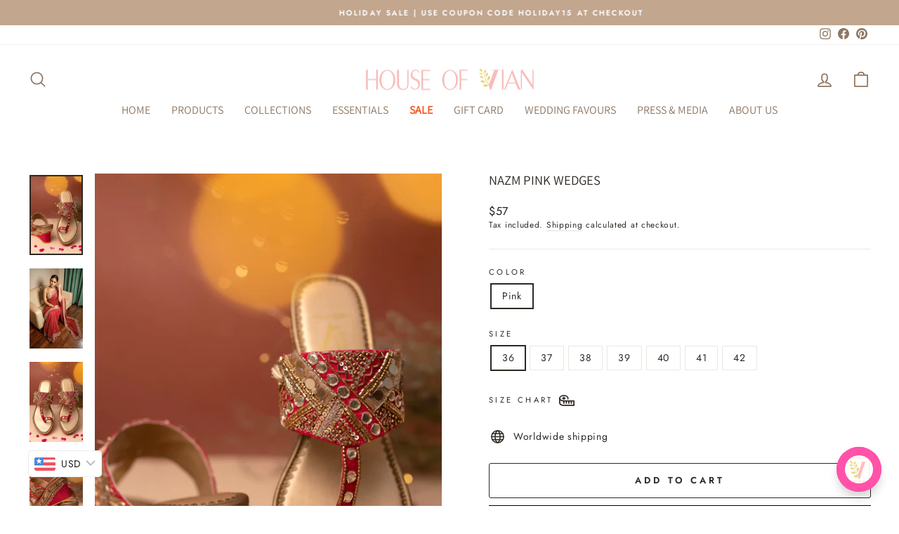

--- FILE ---
content_type: text/html; charset=utf-8
request_url: https://www.houseofvian.com/collections/wedges/products/nazm-pink-wedges?variant=44270349451543
body_size: 34987
content:
<!doctype html>
<html class="no-js" lang="en" dir="ltr">
<script src="https://r2.spurnow.com/lc-widget/embed.js" data-embed-token="0177117b-7907-4f3f-abd0-bba86d41ea14"></script>
<head><link href="//www.houseofvian.com/cdn/shop/t/50/assets/yt-app.css?v=82486346340624538361763810822" rel="stylesheet" type="text/css" media="all" />
  <!-- Google Tag Manager -->
<script>(function(w,d,s,l,i){w[l]=w[l]||[];w[l].push({'gtm.start':
new Date().getTime(),event:'gtm.js'});var f=d.getElementsByTagName(s)[0],
j=d.createElement(s),dl=l!='dataLayer'?'&l='+l:'';j.async=true;j.src=
'https://www.googletagmanager.com/gtm.js?id='+i+dl;f.parentNode.insertBefore(j,f);
})(window,document,'script','dataLayer','GTM-PCDMCZNX');</script>
<!-- End Google Tag Manager -->
  
  <!-- Google tag (gtag.js) -->
<script async src="https://www.googletagmanager.com/gtag/js?id=G-8JJ9WZ1KXB"></script>
<script>
  window.dataLayer = window.dataLayer || [];
  function gtag(){dataLayer.push(arguments);}
  gtag('js', new Date());

  gtag('config', 'G-8JJ9WZ1KXB');
</script>
  
    
  <meta charset="utf-8">
  <meta http-equiv="X-UA-Compatible" content="IE=edge,chrome=1">
  <meta name="viewport" content="width=device-width,initial-scale=1">
  <meta name="theme-color" content="#000000">
  <link rel="canonical" href="https://www.houseofvian.com/products/nazm-pink-wedges">
  <link rel="preconnect" href="https://cdn.shopify.com" crossorigin>
  <link rel="preconnect" href="https://fonts.shopifycdn.com" crossorigin>
  <link rel="dns-prefetch" href="https://productreviews.shopifycdn.com">
  <link rel="dns-prefetch" href="https://ajax.googleapis.com">
  <link rel="dns-prefetch" href="https://maps.googleapis.com">
  <link rel="dns-prefetch" href="https://maps.gstatic.com"><link rel="shortcut icon" href="//www.houseofvian.com/cdn/shop/files/vlo_4cb08c84-fa8f-4454-9ba5-753770731535_32x32.png?v=1613744078" type="image/png" /><title>Nazm Pink Wedges
&ndash; House Of Vian
</title>
<meta name="description" content="Spread across in geometrical pattern on an ethereal Pink fabric, these Wedges adorn 10 different kinds of embellishments and 4 different techniques of embroidery to complete its final look. The heel has intricate mirror work with Kiran embroidery. Details &amp;amp; Fit Heel Height : 3 inchesUpper: Pink Dupion SilkEmbellish"><meta property="og:site_name" content="House Of Vian">
  <meta property="og:url" content="https://www.houseofvian.com/products/nazm-pink-wedges">
  <meta property="og:title" content="Nazm Pink Wedges">
  <meta property="og:type" content="product">
  <meta property="og:description" content="Spread across in geometrical pattern on an ethereal Pink fabric, these Wedges adorn 10 different kinds of embellishments and 4 different techniques of embroidery to complete its final look. The heel has intricate mirror work with Kiran embroidery. Details &amp;amp; Fit Heel Height : 3 inchesUpper: Pink Dupion SilkEmbellish"><meta property="og:image" content="http://www.houseofvian.com/cdn/shop/files/NazmPW_1.jpg?v=1756380066">
    <meta property="og:image:secure_url" content="https://www.houseofvian.com/cdn/shop/files/NazmPW_1.jpg?v=1756380066">
    <meta property="og:image:width" content="1500">
    <meta property="og:image:height" content="2250"><meta name="twitter:site" content="@">
  <meta name="twitter:card" content="summary_large_image">
  <meta name="twitter:title" content="Nazm Pink Wedges">
  <meta name="twitter:description" content="Spread across in geometrical pattern on an ethereal Pink fabric, these Wedges adorn 10 different kinds of embellishments and 4 different techniques of embroidery to complete its final look. The heel has intricate mirror work with Kiran embroidery. Details &amp;amp; Fit Heel Height : 3 inchesUpper: Pink Dupion SilkEmbellish">
<style data-shopify>@font-face {
  font-family: Assistant;
  font-weight: 400;
  font-style: normal;
  font-display: swap;
  src: url("//www.houseofvian.com/cdn/fonts/assistant/assistant_n4.9120912a469cad1cc292572851508ca49d12e768.woff2") format("woff2"),
       url("//www.houseofvian.com/cdn/fonts/assistant/assistant_n4.6e9875ce64e0fefcd3f4446b7ec9036b3ddd2985.woff") format("woff");
}

  @font-face {
  font-family: Jost;
  font-weight: 400;
  font-style: normal;
  font-display: swap;
  src: url("//www.houseofvian.com/cdn/fonts/jost/jost_n4.d47a1b6347ce4a4c9f437608011273009d91f2b7.woff2") format("woff2"),
       url("//www.houseofvian.com/cdn/fonts/jost/jost_n4.791c46290e672b3f85c3d1c651ef2efa3819eadd.woff") format("woff");
}


  @font-face {
  font-family: Jost;
  font-weight: 600;
  font-style: normal;
  font-display: swap;
  src: url("//www.houseofvian.com/cdn/fonts/jost/jost_n6.ec1178db7a7515114a2d84e3dd680832b7af8b99.woff2") format("woff2"),
       url("//www.houseofvian.com/cdn/fonts/jost/jost_n6.b1178bb6bdd3979fef38e103a3816f6980aeaff9.woff") format("woff");
}

  @font-face {
  font-family: Jost;
  font-weight: 400;
  font-style: italic;
  font-display: swap;
  src: url("//www.houseofvian.com/cdn/fonts/jost/jost_i4.b690098389649750ada222b9763d55796c5283a5.woff2") format("woff2"),
       url("//www.houseofvian.com/cdn/fonts/jost/jost_i4.fd766415a47e50b9e391ae7ec04e2ae25e7e28b0.woff") format("woff");
}

  @font-face {
  font-family: Jost;
  font-weight: 600;
  font-style: italic;
  font-display: swap;
  src: url("//www.houseofvian.com/cdn/fonts/jost/jost_i6.9af7e5f39e3a108c08f24047a4276332d9d7b85e.woff2") format("woff2"),
       url("//www.houseofvian.com/cdn/fonts/jost/jost_i6.2bf310262638f998ed206777ce0b9a3b98b6fe92.woff") format("woff");
}

</style><link href="//www.houseofvian.com/cdn/shop/t/50/assets/theme.css?v=159166562102126313741763625329" rel="stylesheet" type="text/css" media="all" />
<style data-shopify>:root {
    --typeHeaderPrimary: Assistant;
    --typeHeaderFallback: sans-serif;
    --typeHeaderSize: 22px;
    --typeHeaderWeight: 400;
    --typeHeaderLineHeight: 1;
    --typeHeaderSpacing: 0.0em;

    --typeBasePrimary:Jost;
    --typeBaseFallback:sans-serif;
    --typeBaseSize: 14px;
    --typeBaseWeight: 400;
    --typeBaseSpacing: 0.05em;
    --typeBaseLineHeight: 1.4;

    --typeCollectionTitle: 16px;

    --iconWeight: 4px;
    --iconLinecaps: round;

    
      --buttonRadius: 3px;
    

    --colorGridOverlayOpacity: 0.1;
  }

  .placeholder-content {
    background-image: linear-gradient(100deg, #ffffff 40%, #f7f7f7 63%, #ffffff 79%);
  }</style><script>
    document.documentElement.className = document.documentElement.className.replace('no-js', 'js');

    window.theme = window.theme || {};
    theme.routes = {
      home: "/",
      cart: "/cart.js",
      cartPage: "/cart",
      cartAdd: "/cart/add.js",
      cartChange: "/cart/change.js",
      search: "/search"
    };
    theme.strings = {
      soldOut: "Sold Out",
      unavailable: "Unavailable",
      inStockLabel: "In stock, ready to ship",
      oneStockLabel: "Low stock - [count] item left",
      otherStockLabel: "Low stock - [count] items left",
      willNotShipUntil: "Ready to ship [date]",
      willBeInStockAfter: "Back in stock [date]",
      waitingForStock: "Inventory on the way",
      savePrice: "Save [saved_amount]",
      cartEmpty: "Your cart is currently empty.",
      cartTermsConfirmation: "You must agree with the terms and conditions of sales to check out",
      searchCollections: "Collections:",
      searchPages: "Pages:",
      searchArticles: "Articles:",
      productFrom: "from ",
    };
    theme.settings = {
      cartType: "drawer",
      isCustomerTemplate: false,
      moneyFormat: "\u003cspan class=money\u003eRs. {{amount}}\u003c\/span\u003e",
      saveType: "percent",
      productImageSize: "portrait",
      productImageCover: true,
      predictiveSearch: true,
      predictiveSearchType: "product,article,page,collection",
      predictiveSearchVendor: false,
      predictiveSearchPrice: false,
      quickView: true,
      themeName: 'Impulse',
      themeVersion: "7.1.0"
    };
  </script>

  <script>window.performance && window.performance.mark && window.performance.mark('shopify.content_for_header.start');</script><meta name="google-site-verification" content="tCs9TGYU5PlFga5VCO52yHQOS4oxUy9Vrp2MMKizXuc">
<meta id="shopify-digital-wallet" name="shopify-digital-wallet" content="/2038202467/digital_wallets/dialog">
<link rel="alternate" type="application/json+oembed" href="https://www.houseofvian.com/products/nazm-pink-wedges.oembed">
<script async="async" src="/checkouts/internal/preloads.js?locale=en-IN"></script>
<script id="shopify-features" type="application/json">{"accessToken":"321d1d73b40061b5c1fdf8062d47549b","betas":["rich-media-storefront-analytics"],"domain":"www.houseofvian.com","predictiveSearch":true,"shopId":2038202467,"locale":"en"}</script>
<script>var Shopify = Shopify || {};
Shopify.shop = "house-of-vian.myshopify.com";
Shopify.locale = "en";
Shopify.currency = {"active":"INR","rate":"1.0"};
Shopify.country = "IN";
Shopify.theme = {"name":"House of vian \u003c\u003e Yourtoken","id":183070097687,"schema_name":"Adflow","schema_version":"7.1.0","theme_store_id":null,"role":"main"};
Shopify.theme.handle = "null";
Shopify.theme.style = {"id":null,"handle":null};
Shopify.cdnHost = "www.houseofvian.com/cdn";
Shopify.routes = Shopify.routes || {};
Shopify.routes.root = "/";</script>
<script type="module">!function(o){(o.Shopify=o.Shopify||{}).modules=!0}(window);</script>
<script>!function(o){function n(){var o=[];function n(){o.push(Array.prototype.slice.apply(arguments))}return n.q=o,n}var t=o.Shopify=o.Shopify||{};t.loadFeatures=n(),t.autoloadFeatures=n()}(window);</script>
<script id="shop-js-analytics" type="application/json">{"pageType":"product"}</script>
<script defer="defer" async type="module" src="//www.houseofvian.com/cdn/shopifycloud/shop-js/modules/v2/client.init-shop-cart-sync_C5BV16lS.en.esm.js"></script>
<script defer="defer" async type="module" src="//www.houseofvian.com/cdn/shopifycloud/shop-js/modules/v2/chunk.common_CygWptCX.esm.js"></script>
<script type="module">
  await import("//www.houseofvian.com/cdn/shopifycloud/shop-js/modules/v2/client.init-shop-cart-sync_C5BV16lS.en.esm.js");
await import("//www.houseofvian.com/cdn/shopifycloud/shop-js/modules/v2/chunk.common_CygWptCX.esm.js");

  window.Shopify.SignInWithShop?.initShopCartSync?.({"fedCMEnabled":true,"windoidEnabled":true});

</script>
<script>(function() {
  var isLoaded = false;
  function asyncLoad() {
    if (isLoaded) return;
    isLoaded = true;
    var urls = ["https:\/\/www.houseofvian.com\/apps\/buckscc\/sdk.min.js?shop=house-of-vian.myshopify.com","https:\/\/atlantis.live.zoko.io\/scripts\/main.js?v=v2\u0026shop=house-of-vian.myshopify.com","https:\/\/sr-cdn.shiprocket.in\/sr-promise\/static\/uc.js?channel_id=4\u0026sr_company_id=1489063\u0026shop=house-of-vian.myshopify.com"];
    for (var i = 0; i < urls.length; i++) {
      var s = document.createElement('script');
      s.type = 'text/javascript';
      s.async = true;
      s.src = urls[i];
      var x = document.getElementsByTagName('script')[0];
      x.parentNode.insertBefore(s, x);
    }
  };
  if(window.attachEvent) {
    window.attachEvent('onload', asyncLoad);
  } else {
    window.addEventListener('load', asyncLoad, false);
  }
})();</script>
<script id="__st">var __st={"a":2038202467,"offset":19800,"reqid":"d8744859-34c8-475b-9bd9-6ec960031d1b-1768655130","pageurl":"www.houseofvian.com\/collections\/wedges\/products\/nazm-pink-wedges?variant=44270349451543","u":"3cb37f7bf31d","p":"product","rtyp":"product","rid":8075843961111};</script>
<script>window.ShopifyPaypalV4VisibilityTracking = true;</script>
<script id="form-persister">!function(){'use strict';const t='contact',e='new_comment',n=[[t,t],['blogs',e],['comments',e],[t,'customer']],o='password',r='form_key',c=['recaptcha-v3-token','g-recaptcha-response','h-captcha-response',o],s=()=>{try{return window.sessionStorage}catch{return}},i='__shopify_v',u=t=>t.elements[r],a=function(){const t=[...n].map((([t,e])=>`form[action*='/${t}']:not([data-nocaptcha='true']) input[name='form_type'][value='${e}']`)).join(',');var e;return e=t,()=>e?[...document.querySelectorAll(e)].map((t=>t.form)):[]}();function m(t){const e=u(t);a().includes(t)&&(!e||!e.value)&&function(t){try{if(!s())return;!function(t){const e=s();if(!e)return;const n=u(t);if(!n)return;const o=n.value;o&&e.removeItem(o)}(t);const e=Array.from(Array(32),(()=>Math.random().toString(36)[2])).join('');!function(t,e){u(t)||t.append(Object.assign(document.createElement('input'),{type:'hidden',name:r})),t.elements[r].value=e}(t,e),function(t,e){const n=s();if(!n)return;const r=[...t.querySelectorAll(`input[type='${o}']`)].map((({name:t})=>t)),u=[...c,...r],a={};for(const[o,c]of new FormData(t).entries())u.includes(o)||(a[o]=c);n.setItem(e,JSON.stringify({[i]:1,action:t.action,data:a}))}(t,e)}catch(e){console.error('failed to persist form',e)}}(t)}const f=t=>{if('true'===t.dataset.persistBound)return;const e=function(t,e){const n=function(t){return'function'==typeof t.submit?t.submit:HTMLFormElement.prototype.submit}(t).bind(t);return function(){let t;return()=>{t||(t=!0,(()=>{try{e(),n()}catch(t){(t=>{console.error('form submit failed',t)})(t)}})(),setTimeout((()=>t=!1),250))}}()}(t,(()=>{m(t)}));!function(t,e){if('function'==typeof t.submit&&'function'==typeof e)try{t.submit=e}catch{}}(t,e),t.addEventListener('submit',(t=>{t.preventDefault(),e()})),t.dataset.persistBound='true'};!function(){function t(t){const e=(t=>{const e=t.target;return e instanceof HTMLFormElement?e:e&&e.form})(t);e&&m(e)}document.addEventListener('submit',t),document.addEventListener('DOMContentLoaded',(()=>{const e=a();for(const t of e)f(t);var n;n=document.body,new window.MutationObserver((t=>{for(const e of t)if('childList'===e.type&&e.addedNodes.length)for(const t of e.addedNodes)1===t.nodeType&&'FORM'===t.tagName&&a().includes(t)&&f(t)})).observe(n,{childList:!0,subtree:!0,attributes:!1}),document.removeEventListener('submit',t)}))}()}();</script>
<script integrity="sha256-4kQ18oKyAcykRKYeNunJcIwy7WH5gtpwJnB7kiuLZ1E=" data-source-attribution="shopify.loadfeatures" defer="defer" src="//www.houseofvian.com/cdn/shopifycloud/storefront/assets/storefront/load_feature-a0a9edcb.js" crossorigin="anonymous"></script>
<script data-source-attribution="shopify.dynamic_checkout.dynamic.init">var Shopify=Shopify||{};Shopify.PaymentButton=Shopify.PaymentButton||{isStorefrontPortableWallets:!0,init:function(){window.Shopify.PaymentButton.init=function(){};var t=document.createElement("script");t.src="https://www.houseofvian.com/cdn/shopifycloud/portable-wallets/latest/portable-wallets.en.js",t.type="module",document.head.appendChild(t)}};
</script>
<script data-source-attribution="shopify.dynamic_checkout.buyer_consent">
  function portableWalletsHideBuyerConsent(e){var t=document.getElementById("shopify-buyer-consent"),n=document.getElementById("shopify-subscription-policy-button");t&&n&&(t.classList.add("hidden"),t.setAttribute("aria-hidden","true"),n.removeEventListener("click",e))}function portableWalletsShowBuyerConsent(e){var t=document.getElementById("shopify-buyer-consent"),n=document.getElementById("shopify-subscription-policy-button");t&&n&&(t.classList.remove("hidden"),t.removeAttribute("aria-hidden"),n.addEventListener("click",e))}window.Shopify?.PaymentButton&&(window.Shopify.PaymentButton.hideBuyerConsent=portableWalletsHideBuyerConsent,window.Shopify.PaymentButton.showBuyerConsent=portableWalletsShowBuyerConsent);
</script>
<script>
  function portableWalletsCleanup(e){e&&e.src&&console.error("Failed to load portable wallets script "+e.src);var t=document.querySelectorAll("shopify-accelerated-checkout .shopify-payment-button__skeleton, shopify-accelerated-checkout-cart .wallet-cart-button__skeleton"),e=document.getElementById("shopify-buyer-consent");for(let e=0;e<t.length;e++)t[e].remove();e&&e.remove()}function portableWalletsNotLoadedAsModule(e){e instanceof ErrorEvent&&"string"==typeof e.message&&e.message.includes("import.meta")&&"string"==typeof e.filename&&e.filename.includes("portable-wallets")&&(window.removeEventListener("error",portableWalletsNotLoadedAsModule),window.Shopify.PaymentButton.failedToLoad=e,"loading"===document.readyState?document.addEventListener("DOMContentLoaded",window.Shopify.PaymentButton.init):window.Shopify.PaymentButton.init())}window.addEventListener("error",portableWalletsNotLoadedAsModule);
</script>

<script type="module" src="https://www.houseofvian.com/cdn/shopifycloud/portable-wallets/latest/portable-wallets.en.js" onError="portableWalletsCleanup(this)" crossorigin="anonymous"></script>
<script nomodule>
  document.addEventListener("DOMContentLoaded", portableWalletsCleanup);
</script>

<link id="shopify-accelerated-checkout-styles" rel="stylesheet" media="screen" href="https://www.houseofvian.com/cdn/shopifycloud/portable-wallets/latest/accelerated-checkout-backwards-compat.css" crossorigin="anonymous">
<style id="shopify-accelerated-checkout-cart">
        #shopify-buyer-consent {
  margin-top: 1em;
  display: inline-block;
  width: 100%;
}

#shopify-buyer-consent.hidden {
  display: none;
}

#shopify-subscription-policy-button {
  background: none;
  border: none;
  padding: 0;
  text-decoration: underline;
  font-size: inherit;
  cursor: pointer;
}

#shopify-subscription-policy-button::before {
  box-shadow: none;
}

      </style>

<script>window.performance && window.performance.mark && window.performance.mark('shopify.content_for_header.end');</script>
<script src="//www.houseofvian.com/cdn/shop/t/50/assets/vendor-scripts-v11.js" defer="defer"></script><script src="//www.houseofvian.com/cdn/shop/t/50/assets/theme.js?v=13862351161817530741763625278" defer="defer"></script>

    <script>
    window.bucksCC = window.bucksCC || {};
    window.bucksCC.config = {}; window.bucksCC.reConvert = function () {};
    "function"!=typeof Object.assign&&(Object.assign=function(n){if(null==n)throw new TypeError("Cannot convert undefined or null to object");for(var r=Object(n),t=1;t<arguments.length;t++){var e=arguments[t];if(null!=e)for(var o in e)e.hasOwnProperty(o)&&(r[o]=e[o])}return r});
    Object.assign(window.bucksCC.config, {"expertSettings":"{\"css\":\"\"}","_id":"6107ccf197392720dd6d3469","shop":"house-of-vian.myshopify.com","active":true,"autoSwitchCurrencyLocationBased":true,"autoSwitchOnlyToPreferredCurrency":false,"backgroundColor":"rgba(255,255,255,1)","borderStyle":"borderLine","cartNotificationBackgroundColor":"rgba(251,245,245,1)","cartNotificationMessage":"We process all orders in {STORE_CURRENCY} and you will be checking out using the most current exchange rates.","cartNotificationStatus":true,"cartNotificationTextColor":"rgba(30,30,30,1)","customOptionsPlacement":false,"customOptionsPlacementMobile":false,"customPosition":"","darkMode":false,"defaultCurrencyRounding":false,"displayPosition":"bottom_left","displayPositionType":"floating","flagDisplayOption":"showFlagAndCurrency","flagStyle":"modern","flagTheme":"rounded","hoverColor":"rgba(255,255,255,1)","instantLoader":true,"mobileCustomPosition":"","mobileDisplayPosition":"bottom_left","mobileDisplayPositionType":"floating","mobilePositionPlacement":"after","moneyWithCurrencyFormat":false,"optionsPlacementType":"left_upwards","optionsPlacementTypeMobile":"left_upwards","positionPlacement":"after","priceRoundingType":"removeDecimal","roundingDecimal":0.99,"selectedCurrencies":"[{\"USD\":\"US Dollar (USD)\"},{\"EUR\":\"Euro (EUR)\"},{\"GBP\":\"British Pound (GBP)\"},{\"CAD\":\"Canadian Dollar (CAD)\"},{\"INR\":\"Indian Rupee (INR)\"},{\"MUR\":\"Mauritian Rupee (MUR)\"},{\"SGD\":\"Singapore Dollar (SGD)\"},{\"AUD\":\"Australian Dollar (AUD)\"},{\"BDT\":\"Bangladeshi Taka (BDT)\"},{\"MYR\":\"Malaysian Ringgit (MYR)\"},{\"AED\":\"United Arab Emirates Dirham (AED)\"}]","showCurrencyCodesOnly":true,"showInDesktop":true,"showInMobileDevice":true,"showOriginalPriceOnMouseHover":false,"textColor":"rgba(30,30,30,1)","themeType":"default","trigger":"","userCurrency":""}, { money_format: "\u003cspan class=money\u003eRs. {{amount}}\u003c\/span\u003e", money_with_currency_format: "\u003cspan class=money\u003eRs. {{amount}}\u003c\/span\u003e", userCurrency: "INR" }); window.bucksCC.config.multiCurrencies = [];  window.bucksCC.config.multiCurrencies = "INR".split(',') || ''; window.bucksCC.config.cartCurrency = "INR" || '';
    </script>
  <script type="application/javascript">
checkoutBuyer = "https://fastrr-boost-ui.pickrr.com/";
</script>
<input type="hidden" value="www.houseofvian.com" id="sellerDomain"/>
<link rel="stylesheet" href="https://fastrr-boost-ui.pickrr.com/assets/styles/shopify.css">
<script src="https://fastrr-boost-ui.pickrr.com/assets/js/channels/shopify.js" defer></script>
<script src="https://fastrr-boost-ui.pickrr.com/assets/js/channels/shiprocketMarketing.js"></script>
<input type="hidden" value="rz" id="template"/>
<!-- <input type="hidden" value="percent" id="discountType"/>
<input type="hidden" value="5" id="discValue"/> -->
<style>
 .sr-headless-checkout {
  font-family: inherit;
  font-size: 14px;
  font-weight: 400;
  border-radius: 0px;
  height: 44px;
  /* letter-spacing: 1.4px;
  background-color:rgb(29, 77, 65) !important ; */
  /* margin-top:3px;*/
 }
 .shiprocket-headless{
  width:100%;
 }
  .shiprocket-headless[data-type="product"] .sr-headless-checkout{
   margin-top:10px;
}
 .product-form-holder--loaded .shiprocket-headless[data-type="product"] .sr-headless-checkout{
   display:none !important;
}
/* .sr-discount-label{
 font-size:0px !important;
}
 .sr-discount-label:before{
  content:"EXTRA 5% OFF on PERFUMES";
  font-size: 9px;
  color: #000;
  text-transform: none;
  top: -8px;
  left: 6px;
  background-color: #53FF73;
  border-radius: 3px;
  padding: 0 10px;
} */
</style>
  <script>
  function getUserTimezone() {
    return Intl.DateTimeFormat().resolvedOptions().timeZone;
  }
  function renderButton(showShiprocketCheckout) {
    let modifiedCSS = "";
    if (showShiprocketCheckout) {
      modifiedCSS = `
        button[name="checkout"]{display:none !important;}
        .shopify-payment-button{display:none !important;}
        .shopify-payment-button__button.shopify-payment-button__button--unbranded{display:none !important;}
      `;
    } else {
      modifiedCSS = `
        .shiprocket-headless{display:none !important;}
      `;
    }
    const styleElement = document.createElement("style");
    styleElement.textContent = modifiedCSS;
    document.head.appendChild(styleElement);
  }
  function checkAndSetButtonVisibility() {
    const indiaTimezones = ["Asia/Kolkata", "Asia/Calcutta"];
    const userTimezone = getUserTimezone();
    const isIndia = indiaTimezones.includes(userTimezone);
    renderButton(isIndia);
  }
  checkAndSetButtonVisibility();
</script> 
            <!-- BEGIN app block: shopify://apps/bucks/blocks/app-embed/4f0a9b06-9da4-4a49-b378-2de9d23a3af3 -->
<script>
  window.bucksCC = window.bucksCC || {};
  window.bucksCC.metaConfig = {};
  window.bucksCC.reConvert = function() {};
  "function" != typeof Object.assign && (Object.assign = function(n) {
    if (null == n) 
      throw new TypeError("Cannot convert undefined or null to object");
    



    for (var r = Object(n), t = 1; t < arguments.length; t++) {
      var e = arguments[t];
      if (null != e) 
        for (var o in e) 
          e.hasOwnProperty(o) && (r[o] = e[o])
    }
    return r
  });

const bucks_validateJson = json => {
    let checkedJson;
    try {
        checkedJson = JSON.parse(json);
    } catch (error) { }
    return checkedJson;
};

  const bucks_encodedData = "";

  const bucks_myshopifyDomain = "www.houseofvian.com";

  const decodedURI = atob(bucks_encodedData);
  const bucks_decodedString = decodeURIComponent(decodedURI);


  const bucks_parsedData = bucks_validateJson(bucks_decodedString) || {};
  Object.assign(window.bucksCC.metaConfig, {

    ... bucks_parsedData,
    money_format: "\u003cspan class=money\u003eRs. {{amount}}\u003c\/span\u003e",
    money_with_currency_format: "\u003cspan class=money\u003eRs. {{amount}}\u003c\/span\u003e",
    userCurrency: "INR"

  });
  window.bucksCC.reConvert = function() {};
  window.bucksCC.themeAppExtension = true;
  window.bucksCC.metaConfig.multiCurrencies = [];
  window.bucksCC.localization = {};
  
  

  window.bucksCC.localization.availableCountries = ["AF","AL","DZ","AD","AO","AI","AG","AR","AM","AW","AU","AT","AZ","BS","BH","BD","BB","BY","BE","BZ","BJ","BM","BT","BO","BA","BW","BR","VG","BN","BG","BF","BI","KH","CM","CA","CV","KY","CF","TD","CL","CN","CO","KM","CG","CD","CK","CR","CI","HR","CY","CZ","DK","DJ","DM","DO","EC","EG","SV","GQ","ER","EE","SZ","ET","FO","FJ","FI","FR","GF","PF","GA","GM","GE","DE","GH","GI","GR","GL","GD","GP","GT","GG","GN","GW","GY","HT","HN","HK","HU","IS","IN","ID","IQ","IE","IL","IT","JM","JP","JE","JO","KZ","KE","KI","XK","KW","KG","LA","LV","LB","LS","LR","LY","LI","LT","LU","MO","MG","MW","MY","MV","ML","MT","MQ","MR","MU","YT","MX","MD","MC","MN","ME","MS","MA","MZ","MM","NA","NP","NL","AN","NC","NZ","NI","NE","NG","MK","NO","OM","PK","PS","PA","PG","PY","PE","PH","PL","PT","QA","RE","RO","RU","RW","WS","SM","SA","SN","RS","SC","SL","SG","SK","SI","SB","SO","ZA","KR","ES","LK","KN","LC","SD","SR","SE","CH","TW","TJ","TZ","TH","TL","TG","TO","TT","TN","TR","TC","TV","UM","UG","UA","AE","GB","US","UY","UZ","VU","VE","VN","YE","ZM","ZW"];
  window.bucksCC.localization.availableLanguages = ["en"];

  
  window.bucksCC.metaConfig.multiCurrencies = "INR".split(',') || '';
  window.bucksCC.metaConfig.cartCurrency = "INR" || '';

  if ((((window || {}).bucksCC || {}).metaConfig || {}).instantLoader) {
    self.fetch || (self.fetch = function(e, n) {
      return n = n || {},
      new Promise(function(t, s) {
        var r = new XMLHttpRequest,
          o = [],
          u = [],
          i = {},
          a = function() {
            return {
              ok: 2 == (r.status / 100 | 0),
              statusText: r.statusText,
              status: r.status,
              url: r.responseURL,
              text: function() {
                return Promise.resolve(r.responseText)
              },
              json: function() {
                return Promise.resolve(JSON.parse(r.responseText))
              },
              blob: function() {
                return Promise.resolve(new Blob([r.response]))
              },
              clone: a,
              headers: {
                keys: function() {
                  return o
                },
                entries: function() {
                  return u
                },
                get: function(e) {
                  return i[e.toLowerCase()]
                },
                has: function(e) {
                  return e.toLowerCase() in i
                }
              }
            }
          };
        for (var c in r.open(n.method || "get", e, !0), r.onload = function() {
          r.getAllResponseHeaders().replace(/^(.*?):[^S\n]*([sS]*?)$/gm, function(e, n, t) {
            o.push(n = n.toLowerCase()),
            u.push([n, t]),
            i[n] = i[n]
              ? i[n] + "," + t
              : t
          }),
          t(a())
        },
        r.onerror = s,
        r.withCredentials = "include" == n.credentials,
        n.headers) 
          r.setRequestHeader(c, n.headers[c]);
        r.send(n.body || null)
      })
    });
    !function() {
      function t(t) {
        const e = document.createElement("style");
        e.innerText = t,
        document.head.appendChild(e)
      }
      function e(t) {
        const e = document.createElement("script");
        e.type = "text/javascript",
        e.text = t,
        document.head.appendChild(e),
        console.log("%cBUCKSCC: Instant Loader Activated ⚡️", "background: #1c64f6; color: #fff; font-size: 12px; font-weight:bold; padding: 5px 10px; border-radius: 3px")
      }
      let n = sessionStorage.getItem("bucksccHash");
      (
        n = n
          ? JSON.parse(n)
          : null
      )
        ? e(n)
        : fetch(`https://${bucks_myshopifyDomain}/apps/buckscc/sdk.min.js`, {mode: "no-cors"}).then(function(t) {
          return t.text()
        }).then(function(t) {
          if ((t || "").length > 100) {
            const o = JSON.stringify(t);
            sessionStorage.setItem("bucksccHash", o),
            n = t,
            e(t)
          }
        })
    }();
  }

  const themeAppExLoadEvent = new Event("BUCKSCC_THEME-APP-EXTENSION_LOADED", { bubbles: true, cancelable: false });

  // Dispatch the custom event on the window
  window.dispatchEvent(themeAppExLoadEvent);

</script><!-- END app block --><script src="https://cdn.shopify.com/extensions/019ba2d3-5579-7382-9582-e9b49f858129/bucks-23/assets/widgetLoader.js" type="text/javascript" defer="defer"></script>
<link href="https://monorail-edge.shopifysvc.com" rel="dns-prefetch">
<script>(function(){if ("sendBeacon" in navigator && "performance" in window) {try {var session_token_from_headers = performance.getEntriesByType('navigation')[0].serverTiming.find(x => x.name == '_s').description;} catch {var session_token_from_headers = undefined;}var session_cookie_matches = document.cookie.match(/_shopify_s=([^;]*)/);var session_token_from_cookie = session_cookie_matches && session_cookie_matches.length === 2 ? session_cookie_matches[1] : "";var session_token = session_token_from_headers || session_token_from_cookie || "";function handle_abandonment_event(e) {var entries = performance.getEntries().filter(function(entry) {return /monorail-edge.shopifysvc.com/.test(entry.name);});if (!window.abandonment_tracked && entries.length === 0) {window.abandonment_tracked = true;var currentMs = Date.now();var navigation_start = performance.timing.navigationStart;var payload = {shop_id: 2038202467,url: window.location.href,navigation_start,duration: currentMs - navigation_start,session_token,page_type: "product"};window.navigator.sendBeacon("https://monorail-edge.shopifysvc.com/v1/produce", JSON.stringify({schema_id: "online_store_buyer_site_abandonment/1.1",payload: payload,metadata: {event_created_at_ms: currentMs,event_sent_at_ms: currentMs}}));}}window.addEventListener('pagehide', handle_abandonment_event);}}());</script>
<script id="web-pixels-manager-setup">(function e(e,d,r,n,o){if(void 0===o&&(o={}),!Boolean(null===(a=null===(i=window.Shopify)||void 0===i?void 0:i.analytics)||void 0===a?void 0:a.replayQueue)){var i,a;window.Shopify=window.Shopify||{};var t=window.Shopify;t.analytics=t.analytics||{};var s=t.analytics;s.replayQueue=[],s.publish=function(e,d,r){return s.replayQueue.push([e,d,r]),!0};try{self.performance.mark("wpm:start")}catch(e){}var l=function(){var e={modern:/Edge?\/(1{2}[4-9]|1[2-9]\d|[2-9]\d{2}|\d{4,})\.\d+(\.\d+|)|Firefox\/(1{2}[4-9]|1[2-9]\d|[2-9]\d{2}|\d{4,})\.\d+(\.\d+|)|Chrom(ium|e)\/(9{2}|\d{3,})\.\d+(\.\d+|)|(Maci|X1{2}).+ Version\/(15\.\d+|(1[6-9]|[2-9]\d|\d{3,})\.\d+)([,.]\d+|)( \(\w+\)|)( Mobile\/\w+|) Safari\/|Chrome.+OPR\/(9{2}|\d{3,})\.\d+\.\d+|(CPU[ +]OS|iPhone[ +]OS|CPU[ +]iPhone|CPU IPhone OS|CPU iPad OS)[ +]+(15[._]\d+|(1[6-9]|[2-9]\d|\d{3,})[._]\d+)([._]\d+|)|Android:?[ /-](13[3-9]|1[4-9]\d|[2-9]\d{2}|\d{4,})(\.\d+|)(\.\d+|)|Android.+Firefox\/(13[5-9]|1[4-9]\d|[2-9]\d{2}|\d{4,})\.\d+(\.\d+|)|Android.+Chrom(ium|e)\/(13[3-9]|1[4-9]\d|[2-9]\d{2}|\d{4,})\.\d+(\.\d+|)|SamsungBrowser\/([2-9]\d|\d{3,})\.\d+/,legacy:/Edge?\/(1[6-9]|[2-9]\d|\d{3,})\.\d+(\.\d+|)|Firefox\/(5[4-9]|[6-9]\d|\d{3,})\.\d+(\.\d+|)|Chrom(ium|e)\/(5[1-9]|[6-9]\d|\d{3,})\.\d+(\.\d+|)([\d.]+$|.*Safari\/(?![\d.]+ Edge\/[\d.]+$))|(Maci|X1{2}).+ Version\/(10\.\d+|(1[1-9]|[2-9]\d|\d{3,})\.\d+)([,.]\d+|)( \(\w+\)|)( Mobile\/\w+|) Safari\/|Chrome.+OPR\/(3[89]|[4-9]\d|\d{3,})\.\d+\.\d+|(CPU[ +]OS|iPhone[ +]OS|CPU[ +]iPhone|CPU IPhone OS|CPU iPad OS)[ +]+(10[._]\d+|(1[1-9]|[2-9]\d|\d{3,})[._]\d+)([._]\d+|)|Android:?[ /-](13[3-9]|1[4-9]\d|[2-9]\d{2}|\d{4,})(\.\d+|)(\.\d+|)|Mobile Safari.+OPR\/([89]\d|\d{3,})\.\d+\.\d+|Android.+Firefox\/(13[5-9]|1[4-9]\d|[2-9]\d{2}|\d{4,})\.\d+(\.\d+|)|Android.+Chrom(ium|e)\/(13[3-9]|1[4-9]\d|[2-9]\d{2}|\d{4,})\.\d+(\.\d+|)|Android.+(UC? ?Browser|UCWEB|U3)[ /]?(15\.([5-9]|\d{2,})|(1[6-9]|[2-9]\d|\d{3,})\.\d+)\.\d+|SamsungBrowser\/(5\.\d+|([6-9]|\d{2,})\.\d+)|Android.+MQ{2}Browser\/(14(\.(9|\d{2,})|)|(1[5-9]|[2-9]\d|\d{3,})(\.\d+|))(\.\d+|)|K[Aa][Ii]OS\/(3\.\d+|([4-9]|\d{2,})\.\d+)(\.\d+|)/},d=e.modern,r=e.legacy,n=navigator.userAgent;return n.match(d)?"modern":n.match(r)?"legacy":"unknown"}(),u="modern"===l?"modern":"legacy",c=(null!=n?n:{modern:"",legacy:""})[u],f=function(e){return[e.baseUrl,"/wpm","/b",e.hashVersion,"modern"===e.buildTarget?"m":"l",".js"].join("")}({baseUrl:d,hashVersion:r,buildTarget:u}),m=function(e){var d=e.version,r=e.bundleTarget,n=e.surface,o=e.pageUrl,i=e.monorailEndpoint;return{emit:function(e){var a=e.status,t=e.errorMsg,s=(new Date).getTime(),l=JSON.stringify({metadata:{event_sent_at_ms:s},events:[{schema_id:"web_pixels_manager_load/3.1",payload:{version:d,bundle_target:r,page_url:o,status:a,surface:n,error_msg:t},metadata:{event_created_at_ms:s}}]});if(!i)return console&&console.warn&&console.warn("[Web Pixels Manager] No Monorail endpoint provided, skipping logging."),!1;try{return self.navigator.sendBeacon.bind(self.navigator)(i,l)}catch(e){}var u=new XMLHttpRequest;try{return u.open("POST",i,!0),u.setRequestHeader("Content-Type","text/plain"),u.send(l),!0}catch(e){return console&&console.warn&&console.warn("[Web Pixels Manager] Got an unhandled error while logging to Monorail."),!1}}}}({version:r,bundleTarget:l,surface:e.surface,pageUrl:self.location.href,monorailEndpoint:e.monorailEndpoint});try{o.browserTarget=l,function(e){var d=e.src,r=e.async,n=void 0===r||r,o=e.onload,i=e.onerror,a=e.sri,t=e.scriptDataAttributes,s=void 0===t?{}:t,l=document.createElement("script"),u=document.querySelector("head"),c=document.querySelector("body");if(l.async=n,l.src=d,a&&(l.integrity=a,l.crossOrigin="anonymous"),s)for(var f in s)if(Object.prototype.hasOwnProperty.call(s,f))try{l.dataset[f]=s[f]}catch(e){}if(o&&l.addEventListener("load",o),i&&l.addEventListener("error",i),u)u.appendChild(l);else{if(!c)throw new Error("Did not find a head or body element to append the script");c.appendChild(l)}}({src:f,async:!0,onload:function(){if(!function(){var e,d;return Boolean(null===(d=null===(e=window.Shopify)||void 0===e?void 0:e.analytics)||void 0===d?void 0:d.initialized)}()){var d=window.webPixelsManager.init(e)||void 0;if(d){var r=window.Shopify.analytics;r.replayQueue.forEach((function(e){var r=e[0],n=e[1],o=e[2];d.publishCustomEvent(r,n,o)})),r.replayQueue=[],r.publish=d.publishCustomEvent,r.visitor=d.visitor,r.initialized=!0}}},onerror:function(){return m.emit({status:"failed",errorMsg:"".concat(f," has failed to load")})},sri:function(e){var d=/^sha384-[A-Za-z0-9+/=]+$/;return"string"==typeof e&&d.test(e)}(c)?c:"",scriptDataAttributes:o}),m.emit({status:"loading"})}catch(e){m.emit({status:"failed",errorMsg:(null==e?void 0:e.message)||"Unknown error"})}}})({shopId: 2038202467,storefrontBaseUrl: "https://www.houseofvian.com",extensionsBaseUrl: "https://extensions.shopifycdn.com/cdn/shopifycloud/web-pixels-manager",monorailEndpoint: "https://monorail-edge.shopifysvc.com/unstable/produce_batch",surface: "storefront-renderer",enabledBetaFlags: ["2dca8a86"],webPixelsConfigList: [{"id":"2224685335","configuration":"{\"accountID\":\"7685e142-ae23-4ad8-af27-3463e4214945\"}","eventPayloadVersion":"v1","runtimeContext":"STRICT","scriptVersion":"391f26b162705aba0ea03aa59c590b72","type":"APP","apiClientId":258674589697,"privacyPurposes":["ANALYTICS","MARKETING","SALE_OF_DATA"],"dataSharingAdjustments":{"protectedCustomerApprovalScopes":["read_customer_address","read_customer_email","read_customer_name","read_customer_personal_data","read_customer_phone"]}},{"id":"2219835671","configuration":"{\"accountID\":\"7685e142-ae23-4ad8-af27-3463e4214945\"}","eventPayloadVersion":"v1","runtimeContext":"STRICT","scriptVersion":"190807cc9330a10b3e3337781e9347ba","type":"APP","apiClientId":38417629185,"privacyPurposes":["ANALYTICS","MARKETING","SALE_OF_DATA"],"dataSharingAdjustments":{"protectedCustomerApprovalScopes":["read_customer_email","read_customer_name","read_customer_personal_data","read_customer_phone"]}},{"id":"1276576023","configuration":"{\"accountID\":\"5566\"}","eventPayloadVersion":"v1","runtimeContext":"STRICT","scriptVersion":"65c44d5cd526fb624766ff5342c9e362","type":"APP","apiClientId":7071203329,"privacyPurposes":["ANALYTICS","MARKETING","SALE_OF_DATA"],"dataSharingAdjustments":{"protectedCustomerApprovalScopes":["read_customer_address","read_customer_email","read_customer_name","read_customer_personal_data","read_customer_phone"]}},{"id":"798654743","configuration":"{\"config\":\"{\\\"google_tag_ids\\\":[\\\"G-8JJ9WZ1KXB\\\",\\\"AW-752448109\\\",\\\"GT-MKP9JLV\\\"],\\\"target_country\\\":\\\"IN\\\",\\\"gtag_events\\\":[{\\\"type\\\":\\\"begin_checkout\\\",\\\"action_label\\\":[\\\"G-8JJ9WZ1KXB\\\",\\\"AW-752448109\\\/Qy8NCOyg9ZgBEO3k5eYC\\\"]},{\\\"type\\\":\\\"search\\\",\\\"action_label\\\":[\\\"G-8JJ9WZ1KXB\\\",\\\"AW-752448109\\\/RK4ECO-g9ZgBEO3k5eYC\\\"]},{\\\"type\\\":\\\"view_item\\\",\\\"action_label\\\":[\\\"G-8JJ9WZ1KXB\\\",\\\"AW-752448109\\\/pQIZCOag9ZgBEO3k5eYC\\\",\\\"MC-FZ9NVQ192M\\\"]},{\\\"type\\\":\\\"purchase\\\",\\\"action_label\\\":[\\\"G-8JJ9WZ1KXB\\\",\\\"AW-752448109\\\/B8QnCOOg9ZgBEO3k5eYC\\\",\\\"MC-FZ9NVQ192M\\\",\\\"AW-752448109\\\/2pcBCLu1pr4ZEO3k5eYC\\\"]},{\\\"type\\\":\\\"page_view\\\",\\\"action_label\\\":[\\\"G-8JJ9WZ1KXB\\\",\\\"AW-752448109\\\/eVBMCOCg9ZgBEO3k5eYC\\\",\\\"MC-FZ9NVQ192M\\\"]},{\\\"type\\\":\\\"add_payment_info\\\",\\\"action_label\\\":[\\\"G-8JJ9WZ1KXB\\\",\\\"AW-752448109\\\/5eQuCOqh9ZgBEO3k5eYC\\\"]},{\\\"type\\\":\\\"add_to_cart\\\",\\\"action_label\\\":[\\\"G-8JJ9WZ1KXB\\\",\\\"AW-752448109\\\/WSDaCOmg9ZgBEO3k5eYC\\\"]}],\\\"enable_monitoring_mode\\\":false}\"}","eventPayloadVersion":"v1","runtimeContext":"OPEN","scriptVersion":"b2a88bafab3e21179ed38636efcd8a93","type":"APP","apiClientId":1780363,"privacyPurposes":[],"dataSharingAdjustments":{"protectedCustomerApprovalScopes":["read_customer_address","read_customer_email","read_customer_name","read_customer_personal_data","read_customer_phone"]}},{"id":"337281303","configuration":"{\"pixel_id\":\"510109562859538\",\"pixel_type\":\"facebook_pixel\",\"metaapp_system_user_token\":\"-\"}","eventPayloadVersion":"v1","runtimeContext":"OPEN","scriptVersion":"ca16bc87fe92b6042fbaa3acc2fbdaa6","type":"APP","apiClientId":2329312,"privacyPurposes":["ANALYTICS","MARKETING","SALE_OF_DATA"],"dataSharingAdjustments":{"protectedCustomerApprovalScopes":["read_customer_address","read_customer_email","read_customer_name","read_customer_personal_data","read_customer_phone"]}},{"id":"shopify-app-pixel","configuration":"{}","eventPayloadVersion":"v1","runtimeContext":"STRICT","scriptVersion":"0450","apiClientId":"shopify-pixel","type":"APP","privacyPurposes":["ANALYTICS","MARKETING"]},{"id":"shopify-custom-pixel","eventPayloadVersion":"v1","runtimeContext":"LAX","scriptVersion":"0450","apiClientId":"shopify-pixel","type":"CUSTOM","privacyPurposes":["ANALYTICS","MARKETING"]}],isMerchantRequest: false,initData: {"shop":{"name":"House Of Vian","paymentSettings":{"currencyCode":"INR"},"myshopifyDomain":"house-of-vian.myshopify.com","countryCode":"IN","storefrontUrl":"https:\/\/www.houseofvian.com"},"customer":null,"cart":null,"checkout":null,"productVariants":[{"price":{"amount":5200.0,"currencyCode":"INR"},"product":{"title":"Nazm Pink Wedges","vendor":"House Of Vian","id":"8075843961111","untranslatedTitle":"Nazm Pink Wedges","url":"\/products\/nazm-pink-wedges","type":"Wedges"},"id":"44270349451543","image":{"src":"\/\/www.houseofvian.com\/cdn\/shop\/files\/NazmPW_1.jpg?v=1756380066"},"sku":"Vian_NazmPinkWedge_2022VW36_36","title":"Pink \/ 36","untranslatedTitle":"Pink \/ 36"},{"price":{"amount":5200.0,"currencyCode":"INR"},"product":{"title":"Nazm Pink Wedges","vendor":"House Of Vian","id":"8075843961111","untranslatedTitle":"Nazm Pink Wedges","url":"\/products\/nazm-pink-wedges","type":"Wedges"},"id":"44270349484311","image":{"src":"\/\/www.houseofvian.com\/cdn\/shop\/files\/NazmPW_1.jpg?v=1756380066"},"sku":"Vian_NazmPinkWedge_2022VW36_37","title":"Pink \/ 37","untranslatedTitle":"Pink \/ 37"},{"price":{"amount":5200.0,"currencyCode":"INR"},"product":{"title":"Nazm Pink Wedges","vendor":"House Of Vian","id":"8075843961111","untranslatedTitle":"Nazm Pink Wedges","url":"\/products\/nazm-pink-wedges","type":"Wedges"},"id":"44270349517079","image":{"src":"\/\/www.houseofvian.com\/cdn\/shop\/files\/NazmPW_1.jpg?v=1756380066"},"sku":"Vian_NazmPinkWedge_2022VW36_38","title":"Pink \/ 38","untranslatedTitle":"Pink \/ 38"},{"price":{"amount":5200.0,"currencyCode":"INR"},"product":{"title":"Nazm Pink Wedges","vendor":"House Of Vian","id":"8075843961111","untranslatedTitle":"Nazm Pink Wedges","url":"\/products\/nazm-pink-wedges","type":"Wedges"},"id":"44270349549847","image":{"src":"\/\/www.houseofvian.com\/cdn\/shop\/files\/NazmPW_1.jpg?v=1756380066"},"sku":"Vian_NazmPinkWedge_2022VW36_39","title":"Pink \/ 39","untranslatedTitle":"Pink \/ 39"},{"price":{"amount":5200.0,"currencyCode":"INR"},"product":{"title":"Nazm Pink Wedges","vendor":"House Of Vian","id":"8075843961111","untranslatedTitle":"Nazm Pink Wedges","url":"\/products\/nazm-pink-wedges","type":"Wedges"},"id":"44270349582615","image":{"src":"\/\/www.houseofvian.com\/cdn\/shop\/files\/NazmPW_1.jpg?v=1756380066"},"sku":"Vian_NazmPinkWedge_2022VW36_40","title":"Pink \/ 40","untranslatedTitle":"Pink \/ 40"},{"price":{"amount":5200.0,"currencyCode":"INR"},"product":{"title":"Nazm Pink Wedges","vendor":"House Of Vian","id":"8075843961111","untranslatedTitle":"Nazm Pink Wedges","url":"\/products\/nazm-pink-wedges","type":"Wedges"},"id":"44270349615383","image":{"src":"\/\/www.houseofvian.com\/cdn\/shop\/files\/NazmPW_1.jpg?v=1756380066"},"sku":"Vian_NazmPinkWedge_2022VW36_41","title":"Pink \/ 41","untranslatedTitle":"Pink \/ 41"},{"price":{"amount":5200.0,"currencyCode":"INR"},"product":{"title":"Nazm Pink Wedges","vendor":"House Of Vian","id":"8075843961111","untranslatedTitle":"Nazm Pink Wedges","url":"\/products\/nazm-pink-wedges","type":"Wedges"},"id":"44270349648151","image":{"src":"\/\/www.houseofvian.com\/cdn\/shop\/files\/NazmPW_1.jpg?v=1756380066"},"sku":"Vian_NazmPinkWedge_2022VW36_42","title":"Pink \/ 42","untranslatedTitle":"Pink \/ 42"}],"purchasingCompany":null},},"https://www.houseofvian.com/cdn","fcfee988w5aeb613cpc8e4bc33m6693e112",{"modern":"","legacy":""},{"shopId":"2038202467","storefrontBaseUrl":"https:\/\/www.houseofvian.com","extensionBaseUrl":"https:\/\/extensions.shopifycdn.com\/cdn\/shopifycloud\/web-pixels-manager","surface":"storefront-renderer","enabledBetaFlags":"[\"2dca8a86\"]","isMerchantRequest":"false","hashVersion":"fcfee988w5aeb613cpc8e4bc33m6693e112","publish":"custom","events":"[[\"page_viewed\",{}],[\"product_viewed\",{\"productVariant\":{\"price\":{\"amount\":5200.0,\"currencyCode\":\"INR\"},\"product\":{\"title\":\"Nazm Pink Wedges\",\"vendor\":\"House Of Vian\",\"id\":\"8075843961111\",\"untranslatedTitle\":\"Nazm Pink Wedges\",\"url\":\"\/products\/nazm-pink-wedges\",\"type\":\"Wedges\"},\"id\":\"44270349451543\",\"image\":{\"src\":\"\/\/www.houseofvian.com\/cdn\/shop\/files\/NazmPW_1.jpg?v=1756380066\"},\"sku\":\"Vian_NazmPinkWedge_2022VW36_36\",\"title\":\"Pink \/ 36\",\"untranslatedTitle\":\"Pink \/ 36\"}}]]"});</script><script>
  window.ShopifyAnalytics = window.ShopifyAnalytics || {};
  window.ShopifyAnalytics.meta = window.ShopifyAnalytics.meta || {};
  window.ShopifyAnalytics.meta.currency = 'INR';
  var meta = {"product":{"id":8075843961111,"gid":"gid:\/\/shopify\/Product\/8075843961111","vendor":"House Of Vian","type":"Wedges","handle":"nazm-pink-wedges","variants":[{"id":44270349451543,"price":520000,"name":"Nazm Pink Wedges - Pink \/ 36","public_title":"Pink \/ 36","sku":"Vian_NazmPinkWedge_2022VW36_36"},{"id":44270349484311,"price":520000,"name":"Nazm Pink Wedges - Pink \/ 37","public_title":"Pink \/ 37","sku":"Vian_NazmPinkWedge_2022VW36_37"},{"id":44270349517079,"price":520000,"name":"Nazm Pink Wedges - Pink \/ 38","public_title":"Pink \/ 38","sku":"Vian_NazmPinkWedge_2022VW36_38"},{"id":44270349549847,"price":520000,"name":"Nazm Pink Wedges - Pink \/ 39","public_title":"Pink \/ 39","sku":"Vian_NazmPinkWedge_2022VW36_39"},{"id":44270349582615,"price":520000,"name":"Nazm Pink Wedges - Pink \/ 40","public_title":"Pink \/ 40","sku":"Vian_NazmPinkWedge_2022VW36_40"},{"id":44270349615383,"price":520000,"name":"Nazm Pink Wedges - Pink \/ 41","public_title":"Pink \/ 41","sku":"Vian_NazmPinkWedge_2022VW36_41"},{"id":44270349648151,"price":520000,"name":"Nazm Pink Wedges - Pink \/ 42","public_title":"Pink \/ 42","sku":"Vian_NazmPinkWedge_2022VW36_42"}],"remote":false},"page":{"pageType":"product","resourceType":"product","resourceId":8075843961111,"requestId":"d8744859-34c8-475b-9bd9-6ec960031d1b-1768655130"}};
  for (var attr in meta) {
    window.ShopifyAnalytics.meta[attr] = meta[attr];
  }
</script>
<script class="analytics">
  (function () {
    var customDocumentWrite = function(content) {
      var jquery = null;

      if (window.jQuery) {
        jquery = window.jQuery;
      } else if (window.Checkout && window.Checkout.$) {
        jquery = window.Checkout.$;
      }

      if (jquery) {
        jquery('body').append(content);
      }
    };

    var hasLoggedConversion = function(token) {
      if (token) {
        return document.cookie.indexOf('loggedConversion=' + token) !== -1;
      }
      return false;
    }

    var setCookieIfConversion = function(token) {
      if (token) {
        var twoMonthsFromNow = new Date(Date.now());
        twoMonthsFromNow.setMonth(twoMonthsFromNow.getMonth() + 2);

        document.cookie = 'loggedConversion=' + token + '; expires=' + twoMonthsFromNow;
      }
    }

    var trekkie = window.ShopifyAnalytics.lib = window.trekkie = window.trekkie || [];
    if (trekkie.integrations) {
      return;
    }
    trekkie.methods = [
      'identify',
      'page',
      'ready',
      'track',
      'trackForm',
      'trackLink'
    ];
    trekkie.factory = function(method) {
      return function() {
        var args = Array.prototype.slice.call(arguments);
        args.unshift(method);
        trekkie.push(args);
        return trekkie;
      };
    };
    for (var i = 0; i < trekkie.methods.length; i++) {
      var key = trekkie.methods[i];
      trekkie[key] = trekkie.factory(key);
    }
    trekkie.load = function(config) {
      trekkie.config = config || {};
      trekkie.config.initialDocumentCookie = document.cookie;
      var first = document.getElementsByTagName('script')[0];
      var script = document.createElement('script');
      script.type = 'text/javascript';
      script.onerror = function(e) {
        var scriptFallback = document.createElement('script');
        scriptFallback.type = 'text/javascript';
        scriptFallback.onerror = function(error) {
                var Monorail = {
      produce: function produce(monorailDomain, schemaId, payload) {
        var currentMs = new Date().getTime();
        var event = {
          schema_id: schemaId,
          payload: payload,
          metadata: {
            event_created_at_ms: currentMs,
            event_sent_at_ms: currentMs
          }
        };
        return Monorail.sendRequest("https://" + monorailDomain + "/v1/produce", JSON.stringify(event));
      },
      sendRequest: function sendRequest(endpointUrl, payload) {
        // Try the sendBeacon API
        if (window && window.navigator && typeof window.navigator.sendBeacon === 'function' && typeof window.Blob === 'function' && !Monorail.isIos12()) {
          var blobData = new window.Blob([payload], {
            type: 'text/plain'
          });

          if (window.navigator.sendBeacon(endpointUrl, blobData)) {
            return true;
          } // sendBeacon was not successful

        } // XHR beacon

        var xhr = new XMLHttpRequest();

        try {
          xhr.open('POST', endpointUrl);
          xhr.setRequestHeader('Content-Type', 'text/plain');
          xhr.send(payload);
        } catch (e) {
          console.log(e);
        }

        return false;
      },
      isIos12: function isIos12() {
        return window.navigator.userAgent.lastIndexOf('iPhone; CPU iPhone OS 12_') !== -1 || window.navigator.userAgent.lastIndexOf('iPad; CPU OS 12_') !== -1;
      }
    };
    Monorail.produce('monorail-edge.shopifysvc.com',
      'trekkie_storefront_load_errors/1.1',
      {shop_id: 2038202467,
      theme_id: 183070097687,
      app_name: "storefront",
      context_url: window.location.href,
      source_url: "//www.houseofvian.com/cdn/s/trekkie.storefront.cd680fe47e6c39ca5d5df5f0a32d569bc48c0f27.min.js"});

        };
        scriptFallback.async = true;
        scriptFallback.src = '//www.houseofvian.com/cdn/s/trekkie.storefront.cd680fe47e6c39ca5d5df5f0a32d569bc48c0f27.min.js';
        first.parentNode.insertBefore(scriptFallback, first);
      };
      script.async = true;
      script.src = '//www.houseofvian.com/cdn/s/trekkie.storefront.cd680fe47e6c39ca5d5df5f0a32d569bc48c0f27.min.js';
      first.parentNode.insertBefore(script, first);
    };
    trekkie.load(
      {"Trekkie":{"appName":"storefront","development":false,"defaultAttributes":{"shopId":2038202467,"isMerchantRequest":null,"themeId":183070097687,"themeCityHash":"10572047243128003246","contentLanguage":"en","currency":"INR","eventMetadataId":"80d02a6c-7325-4075-88d1-b2d6471ad1bc"},"isServerSideCookieWritingEnabled":true,"monorailRegion":"shop_domain","enabledBetaFlags":["65f19447"]},"Session Attribution":{},"S2S":{"facebookCapiEnabled":true,"source":"trekkie-storefront-renderer","apiClientId":580111}}
    );

    var loaded = false;
    trekkie.ready(function() {
      if (loaded) return;
      loaded = true;

      window.ShopifyAnalytics.lib = window.trekkie;

      var originalDocumentWrite = document.write;
      document.write = customDocumentWrite;
      try { window.ShopifyAnalytics.merchantGoogleAnalytics.call(this); } catch(error) {};
      document.write = originalDocumentWrite;

      window.ShopifyAnalytics.lib.page(null,{"pageType":"product","resourceType":"product","resourceId":8075843961111,"requestId":"d8744859-34c8-475b-9bd9-6ec960031d1b-1768655130","shopifyEmitted":true});

      var match = window.location.pathname.match(/checkouts\/(.+)\/(thank_you|post_purchase)/)
      var token = match? match[1]: undefined;
      if (!hasLoggedConversion(token)) {
        setCookieIfConversion(token);
        window.ShopifyAnalytics.lib.track("Viewed Product",{"currency":"INR","variantId":44270349451543,"productId":8075843961111,"productGid":"gid:\/\/shopify\/Product\/8075843961111","name":"Nazm Pink Wedges - Pink \/ 36","price":"5200.00","sku":"Vian_NazmPinkWedge_2022VW36_36","brand":"House Of Vian","variant":"Pink \/ 36","category":"Wedges","nonInteraction":true,"remote":false},undefined,undefined,{"shopifyEmitted":true});
      window.ShopifyAnalytics.lib.track("monorail:\/\/trekkie_storefront_viewed_product\/1.1",{"currency":"INR","variantId":44270349451543,"productId":8075843961111,"productGid":"gid:\/\/shopify\/Product\/8075843961111","name":"Nazm Pink Wedges - Pink \/ 36","price":"5200.00","sku":"Vian_NazmPinkWedge_2022VW36_36","brand":"House Of Vian","variant":"Pink \/ 36","category":"Wedges","nonInteraction":true,"remote":false,"referer":"https:\/\/www.houseofvian.com\/collections\/wedges\/products\/nazm-pink-wedges?variant=44270349451543"});
      }
    });


        var eventsListenerScript = document.createElement('script');
        eventsListenerScript.async = true;
        eventsListenerScript.src = "//www.houseofvian.com/cdn/shopifycloud/storefront/assets/shop_events_listener-3da45d37.js";
        document.getElementsByTagName('head')[0].appendChild(eventsListenerScript);

})();</script>
<script
  defer
  src="https://www.houseofvian.com/cdn/shopifycloud/perf-kit/shopify-perf-kit-3.0.4.min.js"
  data-application="storefront-renderer"
  data-shop-id="2038202467"
  data-render-region="gcp-us-central1"
  data-page-type="product"
  data-theme-instance-id="183070097687"
  data-theme-name="Adflow"
  data-theme-version="7.1.0"
  data-monorail-region="shop_domain"
  data-resource-timing-sampling-rate="10"
  data-shs="true"
  data-shs-beacon="true"
  data-shs-export-with-fetch="true"
  data-shs-logs-sample-rate="1"
  data-shs-beacon-endpoint="https://www.houseofvian.com/api/collect"
></script>
</head>

<body class="template-product" data-center-text="true" data-button_style="round-slight" data-type_header_capitalize="true" data-type_headers_align_text="true" data-type_product_capitalize="true" data-swatch_style="square" ><div id="shopify-app-init" style="display: none;"></div>

  <a class="in-page-link visually-hidden skip-link" href="#MainContent">Skip to content</a>

  <div id="PageContainer" class="page-container">
    <div class="transition-body"><div id="shopify-section-header" class="shopify-section">

<div id="NavDrawer" class="drawer drawer--left">
  <div class="drawer__contents">
    <div class="drawer__fixed-header">
      <div class="drawer__header appear-animation appear-delay-1">
        <div class="h2 drawer__title"></div>
        <div class="drawer__close">
          <button type="button" class="drawer__close-button js-drawer-close">
            <svg aria-hidden="true" focusable="false" role="presentation" class="icon icon-close" viewBox="0 0 64 64"><path d="M19 17.61l27.12 27.13m0-27.12L19 44.74"/></svg>
            <span class="icon__fallback-text">Close menu</span>
          </button>
        </div>
      </div>
    </div>
    <div class="drawer__scrollable">
      <ul class="mobile-nav mobile-nav--heading-style" role="navigation" aria-label="Primary"><li class="mobile-nav__item appear-animation appear-delay-2"><a href="/" class="mobile-nav__link mobile-nav__link--top-level">Home</a></li><li class="mobile-nav__item appear-animation appear-delay-3"><div class="mobile-nav__has-sublist"><a href="/collections/all-products"
                    class="mobile-nav__link mobile-nav__link--top-level"
                    id="Label-collections-all-products2"
                    >
                    Products
                  </a>
                  <div class="mobile-nav__toggle">
                    <button type="button"
                      aria-controls="Linklist-collections-all-products2" aria-open="true"
                      aria-labelledby="Label-collections-all-products2"
                      class="collapsible-trigger collapsible--auto-height is-open"><span class="collapsible-trigger__icon collapsible-trigger__icon--open" role="presentation">
  <svg aria-hidden="true" focusable="false" role="presentation" class="icon icon--wide icon-chevron-down" viewBox="0 0 28 16"><path d="M1.57 1.59l12.76 12.77L27.1 1.59" stroke-width="2" stroke="#000" fill="none" fill-rule="evenodd"/></svg>
</span>
</button>
                  </div></div><div id="Linklist-collections-all-products2"
                class="mobile-nav__sublist collapsible-content collapsible-content--all is-open"
                style="height: auto;">
                <div class="collapsible-content__inner">
                  <ul class="mobile-nav__sublist"><li class="mobile-nav__item">
                        <div class="mobile-nav__child-item"><a href="/collections/footwear"
                              class="mobile-nav__link"
                              id="Sublabel-collections-footwear1"
                              >
                              Footwear
                            </a><button type="button"
                              aria-controls="Sublinklist-collections-all-products2-collections-footwear1"
                              aria-labelledby="Sublabel-collections-footwear1"
                              class="collapsible-trigger is-open"><span class="collapsible-trigger__icon collapsible-trigger__icon--circle collapsible-trigger__icon--open" role="presentation">
  <svg aria-hidden="true" focusable="false" role="presentation" class="icon icon--wide icon-chevron-down" viewBox="0 0 28 16"><path d="M1.57 1.59l12.76 12.77L27.1 1.59" stroke-width="2" stroke="#000" fill="none" fill-rule="evenodd"/></svg>
</span>
</button></div><div
                            id="Sublinklist-collections-all-products2-collections-footwear1"
                            aria-labelledby="Sublabel-collections-footwear1"
                            class="mobile-nav__sublist collapsible-content collapsible-content--all is-open"
                            style="height: auto;">
                            <div class="collapsible-content__inner">
                              <ul class="mobile-nav__grandchildlist"><li class="mobile-nav__item">
                                    <a href="/collections/juttis" class="mobile-nav__link">
                                      Juttis
                                    </a>
                                  </li><li class="mobile-nav__item">
                                    <a href="/collections/mule-heels" class="mobile-nav__link">
                                      Mule Heels 
                                    </a>
                                  </li><li class="mobile-nav__item">
                                    <a href="/collections/block-heels" class="mobile-nav__link">
                                      Block Heels
                                    </a>
                                  </li><li class="mobile-nav__item">
                                    <a href="/collections/wedges" class="mobile-nav__link" data-active="true">
                                      Wedge Heels
                                    </a>
                                  </li><li class="mobile-nav__item">
                                    <a href="/collections/heels" class="mobile-nav__link">
                                      Essential- Heels & Flats
                                    </a>
                                  </li><li class="mobile-nav__item">
                                    <a href="/collections/mules-new" class="mobile-nav__link">
                                      Mule Flats
                                    </a>
                                  </li><li class="mobile-nav__item">
                                    <a href="/collections/kohlapuri-flats" class="mobile-nav__link">
                                      Kohlapuris Flats
                                    </a>
                                  </li><li class="mobile-nav__item">
                                    <a href="/collections/mule-juttis" class="mobile-nav__link">
                                      Open-Back Juttis
                                    </a>
                                  </li><li class="mobile-nav__item">
                                    <a href="/collections/sneakers" class="mobile-nav__link">
                                      Sneakers
                                    </a>
                                  </li></ul>
                            </div>
                          </div></li><li class="mobile-nav__item">
                        <div class="mobile-nav__child-item"><a href="/collections/handbags"
                              class="mobile-nav__link"
                              id="Sublabel-collections-handbags2"
                              >
                              Handbags
                            </a><button type="button"
                              aria-controls="Sublinklist-collections-all-products2-collections-handbags2"
                              aria-labelledby="Sublabel-collections-handbags2"
                              class="collapsible-trigger"><span class="collapsible-trigger__icon collapsible-trigger__icon--circle collapsible-trigger__icon--open" role="presentation">
  <svg aria-hidden="true" focusable="false" role="presentation" class="icon icon--wide icon-chevron-down" viewBox="0 0 28 16"><path d="M1.57 1.59l12.76 12.77L27.1 1.59" stroke-width="2" stroke="#000" fill="none" fill-rule="evenodd"/></svg>
</span>
</button></div><div
                            id="Sublinklist-collections-all-products2-collections-handbags2"
                            aria-labelledby="Sublabel-collections-handbags2"
                            class="mobile-nav__sublist collapsible-content collapsible-content--all"
                            >
                            <div class="collapsible-content__inner">
                              <ul class="mobile-nav__grandchildlist"><li class="mobile-nav__item">
                                    <a href="/collections/potlis" class="mobile-nav__link">
                                      Potlis
                                    </a>
                                  </li><li class="mobile-nav__item">
                                    <a href="/collections/clutches" class="mobile-nav__link">
                                      Clutches
                                    </a>
                                  </li><li class="mobile-nav__item">
                                    <a href="/collections/belt-bags" class="mobile-nav__link">
                                      Belt Bags
                                    </a>
                                  </li></ul>
                            </div>
                          </div></li><li class="mobile-nav__item">
                        <div class="mobile-nav__child-item"><a href="/collections/embroidered-belts"
                              class="mobile-nav__link"
                              id="Sublabel-collections-embroidered-belts3"
                              >
                              Belts
                            </a></div></li><li class="mobile-nav__item">
                        <div class="mobile-nav__child-item"><a href="/collections/footwear-handbag-combos"
                              class="mobile-nav__link"
                              id="Sublabel-collections-footwear-handbag-combos4"
                              >
                              Footwear &amp; Handbag Matching Sets
                            </a></div></li><li class="mobile-nav__item">
                        <div class="mobile-nav__child-item"><a href="/collections/new-in"
                              class="mobile-nav__link"
                              id="Sublabel-collections-new-in5"
                              >
                              New In
                            </a></div></li><li class="mobile-nav__item">
                        <div class="mobile-nav__child-item"><a href="/collections/all-products"
                              class="mobile-nav__link"
                              id="Sublabel-collections-all-products6"
                              >
                              Shop All
                            </a></div></li></ul>
                </div>
              </div></li><li class="mobile-nav__item appear-animation appear-delay-4"><div class="mobile-nav__has-sublist"><a href="/collections"
                    class="mobile-nav__link mobile-nav__link--top-level"
                    id="Label-collections3"
                    >
                    Collections
                  </a>
                  <div class="mobile-nav__toggle">
                    <button type="button"
                      aria-controls="Linklist-collections3"
                      aria-labelledby="Label-collections3"
                      class="collapsible-trigger collapsible--auto-height"><span class="collapsible-trigger__icon collapsible-trigger__icon--open" role="presentation">
  <svg aria-hidden="true" focusable="false" role="presentation" class="icon icon--wide icon-chevron-down" viewBox="0 0 28 16"><path d="M1.57 1.59l12.76 12.77L27.1 1.59" stroke-width="2" stroke="#000" fill="none" fill-rule="evenodd"/></svg>
</span>
</button>
                  </div></div><div id="Linklist-collections3"
                class="mobile-nav__sublist collapsible-content collapsible-content--all"
                >
                <div class="collapsible-content__inner">
                  <ul class="mobile-nav__sublist"><li class="mobile-nav__item">
                        <div class="mobile-nav__child-item"><a href="/pages/hov-exclusives"
                              class="mobile-nav__link"
                              id="Sublabel-pages-hov-exclusives1"
                              >
                              HOV Exclusives
                            </a><button type="button"
                              aria-controls="Sublinklist-collections3-pages-hov-exclusives1"
                              aria-labelledby="Sublabel-pages-hov-exclusives1"
                              class="collapsible-trigger"><span class="collapsible-trigger__icon collapsible-trigger__icon--circle collapsible-trigger__icon--open" role="presentation">
  <svg aria-hidden="true" focusable="false" role="presentation" class="icon icon--wide icon-chevron-down" viewBox="0 0 28 16"><path d="M1.57 1.59l12.76 12.77L27.1 1.59" stroke-width="2" stroke="#000" fill="none" fill-rule="evenodd"/></svg>
</span>
</button></div><div
                            id="Sublinklist-collections3-pages-hov-exclusives1"
                            aria-labelledby="Sublabel-pages-hov-exclusives1"
                            class="mobile-nav__sublist collapsible-content collapsible-content--all"
                            >
                            <div class="collapsible-content__inner">
                              <ul class="mobile-nav__grandchildlist"><li class="mobile-nav__item">
                                    <a href="/collections/jahaanara-festive-25" class="mobile-nav__link">
                                      Jahaanara | Festive '25
                                    </a>
                                  </li><li class="mobile-nav__item">
                                    <a href="/collections/summer-2025/summer+breezy+flats+slip-ons+juttis+colourful+comfortable-shoes+comfortable-summer-mules+heels" class="mobile-nav__link">
                                      Odyssey | Spring Summer '25
                                    </a>
                                  </li><li class="mobile-nav__item">
                                    <a href="/collections/zarreen-wedding-and-festive24" class="mobile-nav__link">
                                      Zarreen | Wedding Festive '24
                                    </a>
                                  </li><li class="mobile-nav__item">
                                    <a href="/collections/heels" class="mobile-nav__link">
                                      Everyday with HOV | Essentials '24
                                    </a>
                                  </li><li class="mobile-nav__item">
                                    <a href="/collections/mules-new" class="mobile-nav__link">
                                      Joie d'ete | Summer '24
                                    </a>
                                  </li><li class="mobile-nav__item">
                                    <a href="/collections/marhaba-festive-edit23" class="mobile-nav__link">
                                      Marhaba | Festive'23
                                    </a>
                                  </li><li class="mobile-nav__item">
                                    <a href="/collections/an-affair-to-remember" class="mobile-nav__link">
                                      An affair to remember | Festive '23
                                    </a>
                                  </li><li class="mobile-nav__item">
                                    <a href="/collections/wedding-and-festive18-classic-collection" class="mobile-nav__link">
                                      Wedding and Festive
                                    </a>
                                  </li></ul>
                            </div>
                          </div></li><li class="mobile-nav__item">
                        <div class="mobile-nav__child-item"><a href="/pages/collaborative-collections"
                              class="mobile-nav__link"
                              id="Sublabel-pages-collaborative-collections2"
                              >
                              Collaborative Collections
                            </a><button type="button"
                              aria-controls="Sublinklist-collections3-pages-collaborative-collections2"
                              aria-labelledby="Sublabel-pages-collaborative-collections2"
                              class="collapsible-trigger"><span class="collapsible-trigger__icon collapsible-trigger__icon--circle collapsible-trigger__icon--open" role="presentation">
  <svg aria-hidden="true" focusable="false" role="presentation" class="icon icon--wide icon-chevron-down" viewBox="0 0 28 16"><path d="M1.57 1.59l12.76 12.77L27.1 1.59" stroke-width="2" stroke="#000" fill="none" fill-rule="evenodd"/></svg>
</span>
</button></div><div
                            id="Sublinklist-collections3-pages-collaborative-collections2"
                            aria-labelledby="Sublabel-pages-collaborative-collections2"
                            class="mobile-nav__sublist collapsible-content collapsible-content--all"
                            >
                            <div class="collapsible-content__inner">
                              <ul class="mobile-nav__grandchildlist"><li class="mobile-nav__item">
                                    <a href="/collections/ridhi-mehra-x-house-of-vian" class="mobile-nav__link">
                                      Ridhi Mehra X House of Vian
                                    </a>
                                  </li><li class="mobile-nav__item">
                                    <a href="/collections/pernia-qureshi-brands-x-house-of-vian" class="mobile-nav__link">
                                      Pernia Qureshi Brands x House Of Vian
                                    </a>
                                  </li></ul>
                            </div>
                          </div></li></ul>
                </div>
              </div></li><li class="mobile-nav__item appear-animation appear-delay-5"><a href="/collections/heels" class="mobile-nav__link mobile-nav__link--top-level">Essentials</a></li><li class="mobile-nav__item appear-animation appear-delay-6"><a href="/collections/summer-sale" class="mobile-nav__link mobile-nav__link--top-level"><div style="color: #f35926; "><strong>Sale</strong></div></a></li><li class="mobile-nav__item appear-animation appear-delay-7"><a href="/products/hov-gift-card" class="mobile-nav__link mobile-nav__link--top-level">Gift Card</a></li><li class="mobile-nav__item appear-animation appear-delay-8"><a href="/pages/bridesmaids" class="mobile-nav__link mobile-nav__link--top-level">Wedding Favours</a></li><li class="mobile-nav__item appear-animation appear-delay-9"><a href="/pages/media" class="mobile-nav__link mobile-nav__link--top-level">Press & Media</a></li><li class="mobile-nav__item appear-animation appear-delay-10"><a href="/pages/about-us" class="mobile-nav__link mobile-nav__link--top-level">About Us</a></li><li class="mobile-nav__item mobile-nav__item--secondary">
            <div class="grid"><div class="grid__item one-half appear-animation appear-delay-11">
                  <a href="/account" class="mobile-nav__link">Log in
</a>
                </div></div>
          </li></ul><ul class="mobile-nav__social appear-animation appear-delay-12"><li class="mobile-nav__social-item">
            <a target="_blank" rel="noopener" href="https://www.instagram.com/houseofvian" title="House Of Vian on Instagram">
              <svg aria-hidden="true" focusable="false" role="presentation" class="icon icon-instagram" viewBox="0 0 32 32"><path fill="#444" d="M16 3.094c4.206 0 4.7.019 6.363.094 1.538.069 2.369.325 2.925.544.738.287 1.262.625 1.813 1.175s.894 1.075 1.175 1.813c.212.556.475 1.387.544 2.925.075 1.662.094 2.156.094 6.363s-.019 4.7-.094 6.363c-.069 1.538-.325 2.369-.544 2.925-.288.738-.625 1.262-1.175 1.813s-1.075.894-1.813 1.175c-.556.212-1.387.475-2.925.544-1.663.075-2.156.094-6.363.094s-4.7-.019-6.363-.094c-1.537-.069-2.369-.325-2.925-.544-.737-.288-1.263-.625-1.813-1.175s-.894-1.075-1.175-1.813c-.212-.556-.475-1.387-.544-2.925-.075-1.663-.094-2.156-.094-6.363s.019-4.7.094-6.363c.069-1.537.325-2.369.544-2.925.287-.737.625-1.263 1.175-1.813s1.075-.894 1.813-1.175c.556-.212 1.388-.475 2.925-.544 1.662-.081 2.156-.094 6.363-.094zm0-2.838c-4.275 0-4.813.019-6.494.094-1.675.075-2.819.344-3.819.731-1.037.4-1.913.944-2.788 1.819S1.486 4.656 1.08 5.688c-.387 1-.656 2.144-.731 3.825-.075 1.675-.094 2.213-.094 6.488s.019 4.813.094 6.494c.075 1.675.344 2.819.731 3.825.4 1.038.944 1.913 1.819 2.788s1.756 1.413 2.788 1.819c1 .387 2.144.656 3.825.731s2.213.094 6.494.094 4.813-.019 6.494-.094c1.675-.075 2.819-.344 3.825-.731 1.038-.4 1.913-.944 2.788-1.819s1.413-1.756 1.819-2.788c.387-1 .656-2.144.731-3.825s.094-2.212.094-6.494-.019-4.813-.094-6.494c-.075-1.675-.344-2.819-.731-3.825-.4-1.038-.944-1.913-1.819-2.788s-1.756-1.413-2.788-1.819c-1-.387-2.144-.656-3.825-.731C20.812.275 20.275.256 16 .256z"/><path fill="#444" d="M16 7.912a8.088 8.088 0 0 0 0 16.175c4.463 0 8.087-3.625 8.087-8.088s-3.625-8.088-8.088-8.088zm0 13.338a5.25 5.25 0 1 1 0-10.5 5.25 5.25 0 1 1 0 10.5zM26.294 7.594a1.887 1.887 0 1 1-3.774.002 1.887 1.887 0 0 1 3.774-.003z"/></svg>
              <span class="icon__fallback-text">Instagram</span>
            </a>
          </li><li class="mobile-nav__social-item">
            <a target="_blank" rel="noopener" href="https://www.facebook.com/houseofvian/" title="House Of Vian on Facebook">
              <svg aria-hidden="true" focusable="false" role="presentation" class="icon icon-facebook" viewBox="0 0 14222 14222"><path d="M14222 7112c0 3549.352-2600.418 6491.344-6000 7024.72V9168h1657l315-2056H8222V5778c0-562 275-1111 1159-1111h897V2917s-814-139-1592-139c-1624 0-2686 984-2686 2767v1567H4194v2056h1806v4968.72C2600.418 13603.344 0 10661.352 0 7112 0 3184.703 3183.703 1 7111 1s7111 3183.703 7111 7111zm-8222 7025c362 57 733 86 1111 86-377.945 0-749.003-29.485-1111-86.28zm2222 0v-.28a7107.458 7107.458 0 0 1-167.717 24.267A7407.158 7407.158 0 0 0 8222 14137zm-167.717 23.987C7745.664 14201.89 7430.797 14223 7111 14223c319.843 0 634.675-21.479 943.283-62.013z"/></svg>
              <span class="icon__fallback-text">Facebook</span>
            </a>
          </li><li class="mobile-nav__social-item">
            <a target="_blank" rel="noopener" href="https://in.pinterest.com/houseof1168/" title="House Of Vian on Pinterest">
              <svg aria-hidden="true" focusable="false" role="presentation" class="icon icon-pinterest" viewBox="0 0 256 256"><path d="M0 128.002c0 52.414 31.518 97.442 76.619 117.239-.36-8.938-.064-19.668 2.228-29.393 2.461-10.391 16.47-69.748 16.47-69.748s-4.089-8.173-4.089-20.252c0-18.969 10.994-33.136 24.686-33.136 11.643 0 17.268 8.745 17.268 19.217 0 11.704-7.465 29.211-11.304 45.426-3.207 13.578 6.808 24.653 20.203 24.653 24.252 0 40.586-31.149 40.586-68.055 0-28.054-18.895-49.052-53.262-49.052-38.828 0-63.017 28.956-63.017 61.3 0 11.152 3.288 19.016 8.438 25.106 2.368 2.797 2.697 3.922 1.84 7.134-.614 2.355-2.024 8.025-2.608 10.272-.852 3.242-3.479 4.401-6.409 3.204-17.884-7.301-26.213-26.886-26.213-48.902 0-36.361 30.666-79.961 91.482-79.961 48.87 0 81.035 35.364 81.035 73.325 0 50.213-27.916 87.726-69.066 87.726-13.819 0-26.818-7.47-31.271-15.955 0 0-7.431 29.492-9.005 35.187-2.714 9.869-8.026 19.733-12.883 27.421a127.897 127.897 0 0 0 36.277 5.249c70.684 0 127.996-57.309 127.996-128.005C256.001 57.309 198.689 0 128.005 0 57.314 0 0 57.309 0 128.002z"/></svg>
              <span class="icon__fallback-text">Pinterest</span>
            </a>
          </li></ul>
    </div>
  </div>
</div>
<div id="CartDrawer" class="drawer drawer--right">
    <form id="CartDrawerForm" action="/cart" method="post" novalidate class="drawer__contents">
      <div class="drawer__fixed-header">
        <div class="drawer__header appear-animation appear-delay-1">
          <div class="h2 drawer__title">Cart</div>

          <div class="drawer__close">
            <button type="button" class="drawer__close-button js-drawer-close">
              <svg aria-hidden="true" focusable="false" role="presentation" class="icon icon-close" viewBox="0 0 64 64"><path d="M19 17.61l27.12 27.13m0-27.12L19 44.74"/></svg>
              <span class="icon__fallback-text">Close cart</span>
            </button>
          </div>
        </div>
      </div>

      <div class="drawer__inner">
        <div class="drawer__scrollable">
          <div data-products class="appear-animation appear-delay-2"></div>

          
            <div class="appear-animation appear-delay-3">
              <label for="CartNoteDrawer">Order note</label>
              <textarea name="note" class="input-full cart-notes" id="CartNoteDrawer"></textarea>
            </div>
          
        </div>

        <div class="drawer__footer appear-animation appear-delay-4">
          <div data-discounts>
            
          </div>

          <div class="cart__item-sub cart__item-row">
            <div class="ajaxcart__subtotal">Subtotal</div>
            <div data-subtotal><span class=money>Rs. 0.00</span></div>
          </div>

          <div class="cart__item-row text-center">
            <small>
              Shipping, taxes, and discount codes calculated at checkout.<br />
            </small>
          </div>

          

          <div class="cart__checkout-wrapper">
            <div class="shiprocket-headless" data-type="mini-cart"></div>
            <button type="submit" name="checkout" data-terms-required="false" class="btn cart__checkout">
              Check out
            </button>

            
          </div>
        </div>
      </div>

      <div class="drawer__cart-empty appear-animation appear-delay-2">
        <div class="drawer__scrollable">
          Your cart is currently empty.
        </div>
      </div>
    </form>
  </div><style>
  .site-nav__link,
  .site-nav__dropdown-link:not(.site-nav__dropdown-link--top-level) {
    font-size: 16px;
  }
  

  

  
</style>

<div data-section-id="header" data-section-type="header">
  <div class="announcement-bar">
    <div class="page-width">
      <div class="slideshow-wrapper">
        <button type="button" class="visually-hidden slideshow__pause" data-id="header" aria-live="polite">
          <span class="slideshow__pause-stop">
            <svg aria-hidden="true" focusable="false" role="presentation" class="icon icon-pause" viewBox="0 0 10 13"><g fill="#000" fill-rule="evenodd"><path d="M0 0h3v13H0zM7 0h3v13H7z"/></g></svg>
            <span class="icon__fallback-text">Pause slideshow</span>
          </span>
          <span class="slideshow__pause-play">
            <svg aria-hidden="true" focusable="false" role="presentation" class="icon icon-play" viewBox="18.24 17.35 24.52 28.3"><path fill="#323232" d="M22.1 19.151v25.5l20.4-13.489-20.4-12.011z"/></svg>
            <span class="icon__fallback-text">Play slideshow</span>
          </span>
        </button>

        <div
          id="AnnouncementSlider"
          class="announcement-slider"
          data-compact="true"
          data-block-count="2"><div
                id="AnnouncementSlide-announcement_4idT9m"
                class="announcement-slider__slide"
                data-index="0"
                ><a class="announcement-link" href="/collections/sale"><span class="announcement-text">Flat $50 Shipping for International Order Above $200/-</span></a></div><div
                id="AnnouncementSlide-announcement_UzdqcK"
                class="announcement-slider__slide"
                data-index="1"
                ><span class="announcement-text">Holiday Sale | use coupon code holiday15 at checkout</span></div></div>
      </div>
    </div>
  </div>


<div class="toolbar small--hide">
  <div class="page-width">
    <div class="toolbar__content"><div class="toolbar__item">
          <ul class="no-bullets social-icons inline-list toolbar__social"><li>
      <a target="_blank" rel="noopener" href="https://www.instagram.com/houseofvian" title="House Of Vian on Instagram">
        <svg aria-hidden="true" focusable="false" role="presentation" class="icon icon-instagram" viewBox="0 0 32 32"><path fill="#444" d="M16 3.094c4.206 0 4.7.019 6.363.094 1.538.069 2.369.325 2.925.544.738.287 1.262.625 1.813 1.175s.894 1.075 1.175 1.813c.212.556.475 1.387.544 2.925.075 1.662.094 2.156.094 6.363s-.019 4.7-.094 6.363c-.069 1.538-.325 2.369-.544 2.925-.288.738-.625 1.262-1.175 1.813s-1.075.894-1.813 1.175c-.556.212-1.387.475-2.925.544-1.663.075-2.156.094-6.363.094s-4.7-.019-6.363-.094c-1.537-.069-2.369-.325-2.925-.544-.737-.288-1.263-.625-1.813-1.175s-.894-1.075-1.175-1.813c-.212-.556-.475-1.387-.544-2.925-.075-1.663-.094-2.156-.094-6.363s.019-4.7.094-6.363c.069-1.537.325-2.369.544-2.925.287-.737.625-1.263 1.175-1.813s1.075-.894 1.813-1.175c.556-.212 1.388-.475 2.925-.544 1.662-.081 2.156-.094 6.363-.094zm0-2.838c-4.275 0-4.813.019-6.494.094-1.675.075-2.819.344-3.819.731-1.037.4-1.913.944-2.788 1.819S1.486 4.656 1.08 5.688c-.387 1-.656 2.144-.731 3.825-.075 1.675-.094 2.213-.094 6.488s.019 4.813.094 6.494c.075 1.675.344 2.819.731 3.825.4 1.038.944 1.913 1.819 2.788s1.756 1.413 2.788 1.819c1 .387 2.144.656 3.825.731s2.213.094 6.494.094 4.813-.019 6.494-.094c1.675-.075 2.819-.344 3.825-.731 1.038-.4 1.913-.944 2.788-1.819s1.413-1.756 1.819-2.788c.387-1 .656-2.144.731-3.825s.094-2.212.094-6.494-.019-4.813-.094-6.494c-.075-1.675-.344-2.819-.731-3.825-.4-1.038-.944-1.913-1.819-2.788s-1.756-1.413-2.788-1.819c-1-.387-2.144-.656-3.825-.731C20.812.275 20.275.256 16 .256z"/><path fill="#444" d="M16 7.912a8.088 8.088 0 0 0 0 16.175c4.463 0 8.087-3.625 8.087-8.088s-3.625-8.088-8.088-8.088zm0 13.338a5.25 5.25 0 1 1 0-10.5 5.25 5.25 0 1 1 0 10.5zM26.294 7.594a1.887 1.887 0 1 1-3.774.002 1.887 1.887 0 0 1 3.774-.003z"/></svg>
        <span class="icon__fallback-text">Instagram</span>
      </a>
    </li><li>
      <a target="_blank" rel="noopener" href="https://www.facebook.com/houseofvian/" title="House Of Vian on Facebook">
        <svg aria-hidden="true" focusable="false" role="presentation" class="icon icon-facebook" viewBox="0 0 14222 14222"><path d="M14222 7112c0 3549.352-2600.418 6491.344-6000 7024.72V9168h1657l315-2056H8222V5778c0-562 275-1111 1159-1111h897V2917s-814-139-1592-139c-1624 0-2686 984-2686 2767v1567H4194v2056h1806v4968.72C2600.418 13603.344 0 10661.352 0 7112 0 3184.703 3183.703 1 7111 1s7111 3183.703 7111 7111zm-8222 7025c362 57 733 86 1111 86-377.945 0-749.003-29.485-1111-86.28zm2222 0v-.28a7107.458 7107.458 0 0 1-167.717 24.267A7407.158 7407.158 0 0 0 8222 14137zm-167.717 23.987C7745.664 14201.89 7430.797 14223 7111 14223c319.843 0 634.675-21.479 943.283-62.013z"/></svg>
        <span class="icon__fallback-text">Facebook</span>
      </a>
    </li><li>
      <a target="_blank" rel="noopener" href="https://in.pinterest.com/houseof1168/" title="House Of Vian on Pinterest">
        <svg aria-hidden="true" focusable="false" role="presentation" class="icon icon-pinterest" viewBox="0 0 256 256"><path d="M0 128.002c0 52.414 31.518 97.442 76.619 117.239-.36-8.938-.064-19.668 2.228-29.393 2.461-10.391 16.47-69.748 16.47-69.748s-4.089-8.173-4.089-20.252c0-18.969 10.994-33.136 24.686-33.136 11.643 0 17.268 8.745 17.268 19.217 0 11.704-7.465 29.211-11.304 45.426-3.207 13.578 6.808 24.653 20.203 24.653 24.252 0 40.586-31.149 40.586-68.055 0-28.054-18.895-49.052-53.262-49.052-38.828 0-63.017 28.956-63.017 61.3 0 11.152 3.288 19.016 8.438 25.106 2.368 2.797 2.697 3.922 1.84 7.134-.614 2.355-2.024 8.025-2.608 10.272-.852 3.242-3.479 4.401-6.409 3.204-17.884-7.301-26.213-26.886-26.213-48.902 0-36.361 30.666-79.961 91.482-79.961 48.87 0 81.035 35.364 81.035 73.325 0 50.213-27.916 87.726-69.066 87.726-13.819 0-26.818-7.47-31.271-15.955 0 0-7.431 29.492-9.005 35.187-2.714 9.869-8.026 19.733-12.883 27.421a127.897 127.897 0 0 0 36.277 5.249c70.684 0 127.996-57.309 127.996-128.005C256.001 57.309 198.689 0 128.005 0 57.314 0 0 57.309 0 128.002z"/></svg>
        <span class="icon__fallback-text">Pinterest</span>
      </a>
    </li></ul>

        </div></div>

  </div>
</div>
<div class="header-sticky-wrapper">
    <div id="HeaderWrapper" class="header-wrapper"><header
        id="SiteHeader"
        class="site-header site-header--heading-style"
        data-sticky="false"
        data-overlay="false">
        <div class="page-width">
          <div
            class="header-layout header-layout--center"
            data-logo-align="center"><div class="header-item header-item--left header-item--navigation"><div class="site-nav small--hide">
                      <a href="/search" class="site-nav__link site-nav__link--icon js-search-header">
                        <svg aria-hidden="true" focusable="false" role="presentation" class="icon icon-search" viewBox="0 0 64 64"><path d="M47.16 28.58A18.58 18.58 0 1 1 28.58 10a18.58 18.58 0 0 1 18.58 18.58zM54 54L41.94 42"/></svg>
                        <span class="icon__fallback-text">Search</span>
                      </a>
                    </div><div class="site-nav medium-up--hide">
                  <button
                    type="button"
                    class="site-nav__link site-nav__link--icon js-drawer-open-nav"
                    aria-controls="NavDrawer">
                    <svg aria-hidden="true" focusable="false" role="presentation" class="icon icon-hamburger" viewBox="0 0 64 64"><path d="M7 15h51M7 32h43M7 49h51"/></svg>
                    <span class="icon__fallback-text">Site navigation</span>
                  </button>
                </div>
              </div><div class="header-item header-item--logo"><style data-shopify>.header-item--logo,
    .header-layout--left-center .header-item--logo,
    .header-layout--left-center .header-item--icons {
      -webkit-box-flex: 0 1 140px;
      -ms-flex: 0 1 140px;
      flex: 0 1 140px;
    }

    @media only screen and (min-width: 769px) {
      .header-item--logo,
      .header-layout--left-center .header-item--logo,
      .header-layout--left-center .header-item--icons {
        -webkit-box-flex: 0 0 250px;
        -ms-flex: 0 0 250px;
        flex: 0 0 250px;
      }
    }

    .site-header__logo a {
      width: 140px;
    }
    .is-light .site-header__logo .logo--inverted {
      width: 140px;
    }
    @media only screen and (min-width: 769px) {
      .site-header__logo a {
        width: 250px;
      }

      .is-light .site-header__logo .logo--inverted {
        width: 250px;
      }
    }</style><div class="h1 site-header__logo" itemscope itemtype="http://schema.org/Organization" >
      <a
        href="/"
        itemprop="url"
        class="site-header__logo-link"
        style="padding-top: 14.766666666666667%">
        <img
          class="small--hide"
          src="//www.houseofvian.com/cdn/shop/files/VianLogo-new_250x.png?v=1631013334"
          srcset="//www.houseofvian.com/cdn/shop/files/VianLogo-new_250x.png?v=1631013334 1x, //www.houseofvian.com/cdn/shop/files/VianLogo-new_250x@2x.png?v=1631013334 2x"
          alt="House Of Vian"
          itemprop="logo">
        <img
          class="medium-up--hide"
          src="//www.houseofvian.com/cdn/shop/files/VianLogo-new_140x.png?v=1631013334"
          srcset="//www.houseofvian.com/cdn/shop/files/VianLogo-new_140x.png?v=1631013334 1x, //www.houseofvian.com/cdn/shop/files/VianLogo-new_140x@2x.png?v=1631013334 2x"
          alt="House Of Vian">
      </a></div></div><div class="header-item header-item--icons"><div class="site-nav">
  <div class="site-nav__icons"><a class="site-nav__link site-nav__link--icon small--hide" href="/account">
        <svg aria-hidden="true" focusable="false" role="presentation" class="icon icon-user" viewBox="0 0 64 64"><path d="M35 39.84v-2.53c3.3-1.91 6-6.66 6-11.41 0-7.63 0-13.82-9-13.82s-9 6.19-9 13.82c0 4.75 2.7 9.51 6 11.41v2.53c-10.18.85-18 6-18 12.16h42c0-6.19-7.82-11.31-18-12.16z"/></svg>
        <span class="icon__fallback-text">Log in
</span>
      </a><a href="/search" class="site-nav__link site-nav__link--icon js-search-header medium-up--hide">
        <svg aria-hidden="true" focusable="false" role="presentation" class="icon icon-search" viewBox="0 0 64 64"><path d="M47.16 28.58A18.58 18.58 0 1 1 28.58 10a18.58 18.58 0 0 1 18.58 18.58zM54 54L41.94 42"/></svg>
        <span class="icon__fallback-text">Search</span>
      </a><a href="/cart" class="site-nav__link site-nav__link--icon js-drawer-open-cart" aria-controls="CartDrawer" data-icon="bag-minimal">
      <span class="cart-link"><svg aria-hidden="true" focusable="false" role="presentation" class="icon icon-bag-minimal" viewBox="0 0 64 64"><path stroke="null" id="svg_4" fill-opacity="null" stroke-opacity="null" fill="null" d="M11.375 17.863h41.25v36.75h-41.25z"/><path stroke="null" id="svg_2" d="M22.25 18c0-7.105 4.35-9 9.75-9s9.75 1.895 9.75 9"/></svg><span class="icon__fallback-text">Cart</span>
        <span class="cart-link__bubble"></span>
      </span>
    </a>
  </div>
</div>
</div>
          </div><div class="text-center"><ul
  class="site-nav site-navigation small--hide"
  
    role="navigation" aria-label="Primary"
  ><li
      class="site-nav__item site-nav__expanded-item"
      >

      <a href="/" class="site-nav__link site-nav__link--underline">
        Home
      </a></li><li
      class="site-nav__item site-nav__expanded-item site-nav--has-dropdown site-nav--is-megamenu"
      aria-haspopup="true">

      <a href="/collections/all-products" class="site-nav__link site-nav__link--underline site-nav__link--has-dropdown">
        Products
      </a><div class="site-nav__dropdown megamenu text-left">
          <div class="page-width">
            <div class="grid grid--center">
              <div class="grid__item medium-up--one-fifth appear-animation appear-delay-1"><div class="h5">
                    <a href="/collections/footwear" class="site-nav__dropdown-link site-nav__dropdown-link--top-level">Footwear</a>
                  </div><div>
                      <a href="/collections/juttis" class="site-nav__dropdown-link">
                        Juttis
                      </a>
                    </div><div>
                      <a href="/collections/mule-heels" class="site-nav__dropdown-link">
                        Mule Heels 
                      </a>
                    </div><div>
                      <a href="/collections/block-heels" class="site-nav__dropdown-link">
                        Block Heels
                      </a>
                    </div><div>
                      <a href="/collections/wedges" class="site-nav__dropdown-link">
                        Wedge Heels
                      </a>
                    </div><div>
                      <a href="/collections/heels" class="site-nav__dropdown-link">
                        Essential- Heels & Flats
                      </a>
                    </div><div>
                      <a href="/collections/mules-new" class="site-nav__dropdown-link">
                        Mule Flats
                      </a>
                    </div><div>
                      <a href="/collections/kohlapuri-flats" class="site-nav__dropdown-link">
                        Kohlapuris Flats
                      </a>
                    </div><div>
                      <a href="/collections/mule-juttis" class="site-nav__dropdown-link">
                        Open-Back Juttis
                      </a>
                    </div><div>
                      <a href="/collections/sneakers" class="site-nav__dropdown-link">
                        Sneakers
                      </a>
                    </div></div><div class="grid__item medium-up--one-fifth appear-animation appear-delay-2"><div class="h5">
                    <a href="/collections/handbags" class="site-nav__dropdown-link site-nav__dropdown-link--top-level">Handbags</a>
                  </div><div>
                      <a href="/collections/potlis" class="site-nav__dropdown-link">
                        Potlis
                      </a>
                    </div><div>
                      <a href="/collections/clutches" class="site-nav__dropdown-link">
                        Clutches
                      </a>
                    </div><div>
                      <a href="/collections/belt-bags" class="site-nav__dropdown-link">
                        Belt Bags
                      </a>
                    </div></div><div class="grid__item medium-up--one-fifth appear-animation appear-delay-3"><div class="h5">
                    <a href="/collections/embroidered-belts" class="site-nav__dropdown-link site-nav__dropdown-link--top-level">Belts</a>
                  </div><div class="h5">
                    <a href="/collections/footwear-handbag-combos" class="site-nav__dropdown-link site-nav__dropdown-link--top-level">Footwear & Handbag Matching Sets</a>
                  </div><div class="h5">
                    <a href="/collections/new-in" class="site-nav__dropdown-link site-nav__dropdown-link--top-level">New In</a>
                  </div><div class="h5">
                    <a href="/collections/all-products" class="site-nav__dropdown-link site-nav__dropdown-link--top-level">Shop All</a>
                  </div></div>
            </div>
          </div>
        </div></li><li
      class="site-nav__item site-nav__expanded-item site-nav--has-dropdown site-nav--is-megamenu"
      aria-haspopup="true">

      <a href="/collections" class="site-nav__link site-nav__link--underline site-nav__link--has-dropdown">
        Collections
      </a><div class="site-nav__dropdown megamenu text-left">
          <div class="page-width">
            <div class="grid grid--center">
              <div class="grid__item medium-up--one-fifth appear-animation appear-delay-1"><div class="h5">
                    <a href="/pages/hov-exclusives" class="site-nav__dropdown-link site-nav__dropdown-link--top-level">HOV Exclusives</a>
                  </div><div>
                      <a href="/collections/jahaanara-festive-25" class="site-nav__dropdown-link">
                        Jahaanara | Festive '25
                      </a>
                    </div><div>
                      <a href="/collections/summer-2025/summer+breezy+flats+slip-ons+juttis+colourful+comfortable-shoes+comfortable-summer-mules+heels" class="site-nav__dropdown-link">
                        Odyssey | Spring Summer '25
                      </a>
                    </div><div>
                      <a href="/collections/zarreen-wedding-and-festive24" class="site-nav__dropdown-link">
                        Zarreen | Wedding Festive '24
                      </a>
                    </div><div>
                      <a href="/collections/heels" class="site-nav__dropdown-link">
                        Everyday with HOV | Essentials '24
                      </a>
                    </div><div>
                      <a href="/collections/mules-new" class="site-nav__dropdown-link">
                        Joie d'ete | Summer '24
                      </a>
                    </div><div>
                      <a href="/collections/marhaba-festive-edit23" class="site-nav__dropdown-link">
                        Marhaba | Festive'23
                      </a>
                    </div><div>
                      <a href="/collections/an-affair-to-remember" class="site-nav__dropdown-link">
                        An affair to remember | Festive '23
                      </a>
                    </div><div>
                      <a href="/collections/wedding-and-festive18-classic-collection" class="site-nav__dropdown-link">
                        Wedding and Festive
                      </a>
                    </div></div><div class="grid__item medium-up--one-fifth appear-animation appear-delay-2"><div class="h5">
                    <a href="/pages/collaborative-collections" class="site-nav__dropdown-link site-nav__dropdown-link--top-level">Collaborative Collections</a>
                  </div><div>
                      <a href="/collections/ridhi-mehra-x-house-of-vian" class="site-nav__dropdown-link">
                        Ridhi Mehra X House of Vian
                      </a>
                    </div><div>
                      <a href="/collections/pernia-qureshi-brands-x-house-of-vian" class="site-nav__dropdown-link">
                        Pernia Qureshi Brands x House Of Vian
                      </a>
                    </div></div>
            </div>
          </div>
        </div></li><li
      class="site-nav__item site-nav__expanded-item"
      >

      <a href="/collections/heels" class="site-nav__link site-nav__link--underline">
        Essentials
      </a></li><li
      class="site-nav__item site-nav__expanded-item"
      >

      <a href="/collections/summer-sale" class="site-nav__link site-nav__link--underline">
        <div style="color: #f35926; "><strong>Sale</strong></div>
      </a></li><li
      class="site-nav__item site-nav__expanded-item"
      >

      <a href="/products/hov-gift-card" class="site-nav__link site-nav__link--underline">
        Gift Card
      </a></li><li
      class="site-nav__item site-nav__expanded-item"
      >

      <a href="/pages/bridesmaids" class="site-nav__link site-nav__link--underline">
        Wedding Favours
      </a></li><li
      class="site-nav__item site-nav__expanded-item"
      >

      <a href="/pages/media" class="site-nav__link site-nav__link--underline">
        Press & Media
      </a></li><li
      class="site-nav__item site-nav__expanded-item"
      >

      <a href="/pages/about-us" class="site-nav__link site-nav__link--underline">
        About Us
      </a></li></ul>
</div></div>
        <div class="site-header__search-container">
          <div class="site-header__search">
            <div class="page-width">
              <form action="/search" method="get" role="search"
                id="HeaderSearchForm"
                class="site-header__search-form">
                <input type="hidden" name="type" value="product,article,page,collection">
                <input type="hidden" name="options[prefix]" value="last">
                <label for="search-icon" class="hidden-label">Search</label>
                <label for="SearchClose" class="hidden-label">"Close (esc)"</label>
                <button type="submit" id="search-icon" class="text-link site-header__search-btn site-header__search-btn--submit">
                  <svg aria-hidden="true" focusable="false" role="presentation" class="icon icon-search" viewBox="0 0 64 64"><path d="M47.16 28.58A18.58 18.58 0 1 1 28.58 10a18.58 18.58 0 0 1 18.58 18.58zM54 54L41.94 42"/></svg>
                  <span class="icon__fallback-text">Search</span>
                </button>
                <input type="search" name="q" value="" placeholder="Search our store" class="site-header__search-input" aria-label="Search our store">
              </form>
              <button type="button" id="SearchClose" class="js-search-header-close text-link site-header__search-btn">
                <svg aria-hidden="true" focusable="false" role="presentation" class="icon icon-close" viewBox="0 0 64 64"><path d="M19 17.61l27.12 27.13m0-27.12L19 44.74"/></svg>
                <span class="icon__fallback-text">"Close (esc)"</span>
              </button>
            </div>
          </div><div id="PredictiveWrapper" class="predictive-results hide" data-image-size="portrait">
              <div class="page-width">
                <div id="PredictiveResults" class="predictive-result__layout"></div>
                <div class="text-center predictive-results__footer">
                  <button type="button" class="btn btn--small" data-predictive-search-button>
                    <small>
                      View more
                    </small>
                  </button>
                </div>
              </div>
            </div></div>
      </header>
    </div>
  </div></div>


</div><div id="shopify-section-newsletter-popup" class="shopify-section index-section--hidden">


</div><div id="shopify-section-age-verification-popup" class="shopify-section"><age-verification-popup
  id="AgeVerificationPopup-age-verification-popup"
  class="
    age-verification-popup modal modal--square modal--mobile-friendly
    
      age-verification-popup--image-false
    
  "
  data-enabled="false"
  data-test-mode="false"
  data-section-id="age-verification-popup"
>
  

  <div class="modal__inner">
    <div class="modal__centered">
      <div
        class="
          modal__centered-content modal__centered-content--padded
        "
        >
        <div class="age-verification-popup__content-wrapper">
          <div
            class="age-verification-popup__content age-verification-popup__content--active"
            data-age-verification-popup-content
          >
            
              <h2>Confirm your age</h2>
            
            
              <div class="rte">
                <div class="enlarge-text"><p>Are you 18 years old or older?</p></div>
              </div>
            
            
              <div class="age-verification-popup__btns-wrapper">
            
              
                <button
                  class="btn btn--secondary"
                  data-age-verification-popup-decline-button
                >
                  No I'm not
                </button>
              
              
                <button
                  class="btn"
                  data-age-verification-popup-exit-button
                >
                  Yes I am
                </button>
              
            
              </div>
            
          </div>
          <div
            class="age-verification-popup__decline-content age-verification-popup__decline-content--inactive"
            data-age-verification-popup-decline-content
          >
            
              <h2>Come back when you're older</h2>
            
            
              <div class="rte">
                <div class="enlarge-text"><p>Sorry, the content of this store can't be seen by a younger audience. Come back when you're older.</p></div>
              </div>
            
            
              <button
                class="btn btn--secondary"
                data-age-verification-popup-return-button
              >
                Oops, I entered incorrectly
              </button>
            
          </div>
        </div>
      </div>
    </div>
  </div>
</age-verification-popup>



</div><main class="main-content" id="MainContent">
        <div id="shopify-section-template--25722344210711__main" class="shopify-section"><div id="ProductSection-template--25722344210711__main-8075843961111"
  class="product-section"
  data-section-id="template--25722344210711__main"
  data-product-id="8075843961111"
  data-section-type="product"
  data-product-handle="nazm-pink-wedges"
  data-product-title="Nazm Pink Wedges"
  data-product-url="/collections/wedges/products/nazm-pink-wedges"
  data-aspect-ratio="150.00000000000003"
  data-img-url="//www.houseofvian.com/cdn/shop/files/NazmPW_1_{width}x.jpg?v=1756380066"
  
    data-history="true"
  
  data-modal="false"><script type="application/ld+json">
  {
    "@context": "http://schema.org",
    "@type": "Product",
    "offers": [{
          "@type" : "Offer","sku": "Vian_NazmPinkWedge_2022VW36_36","availability" : "http://schema.org/InStock",
          "price" : 5200.0,
          "priceCurrency" : "INR",
          "priceValidUntil": "2026-01-27",
          "url" : "https:\/\/www.houseofvian.com\/products\/nazm-pink-wedges?variant=44270349451543"
        },
{
          "@type" : "Offer","sku": "Vian_NazmPinkWedge_2022VW36_37","availability" : "http://schema.org/InStock",
          "price" : 5200.0,
          "priceCurrency" : "INR",
          "priceValidUntil": "2026-01-27",
          "url" : "https:\/\/www.houseofvian.com\/products\/nazm-pink-wedges?variant=44270349484311"
        },
{
          "@type" : "Offer","sku": "Vian_NazmPinkWedge_2022VW36_38","availability" : "http://schema.org/InStock",
          "price" : 5200.0,
          "priceCurrency" : "INR",
          "priceValidUntil": "2026-01-27",
          "url" : "https:\/\/www.houseofvian.com\/products\/nazm-pink-wedges?variant=44270349517079"
        },
{
          "@type" : "Offer","sku": "Vian_NazmPinkWedge_2022VW36_39","availability" : "http://schema.org/InStock",
          "price" : 5200.0,
          "priceCurrency" : "INR",
          "priceValidUntil": "2026-01-27",
          "url" : "https:\/\/www.houseofvian.com\/products\/nazm-pink-wedges?variant=44270349549847"
        },
{
          "@type" : "Offer","sku": "Vian_NazmPinkWedge_2022VW36_40","availability" : "http://schema.org/InStock",
          "price" : 5200.0,
          "priceCurrency" : "INR",
          "priceValidUntil": "2026-01-27",
          "url" : "https:\/\/www.houseofvian.com\/products\/nazm-pink-wedges?variant=44270349582615"
        },
{
          "@type" : "Offer","sku": "Vian_NazmPinkWedge_2022VW36_41","availability" : "http://schema.org/InStock",
          "price" : 5200.0,
          "priceCurrency" : "INR",
          "priceValidUntil": "2026-01-27",
          "url" : "https:\/\/www.houseofvian.com\/products\/nazm-pink-wedges?variant=44270349615383"
        },
{
          "@type" : "Offer","sku": "Vian_NazmPinkWedge_2022VW36_42","availability" : "http://schema.org/InStock",
          "price" : 5200.0,
          "priceCurrency" : "INR",
          "priceValidUntil": "2026-01-27",
          "url" : "https:\/\/www.houseofvian.com\/products\/nazm-pink-wedges?variant=44270349648151"
        }
],
    "brand": "House Of Vian",
    "sku": "Vian_NazmPinkWedge_2022VW36_36",
    "name": "Nazm Pink Wedges",
    "description": "\n\n\n\nSpread across in geometrical pattern on an ethereal Pink fabric, these Wedges adorn 10 different kinds of embellishments and 4 different techniques of embroidery to complete its final look. The heel has intricate mirror work with Kiran embroidery.\nDetails \u0026amp; Fit\nHeel Height : 3 inchesUpper: Pink Dupion SilkEmbellishments:  Beads, Bugle Beads, Kiran, Cut dana, and Mirror work.Vegan Leather Lining \u0026amp; TPR SoleComes in a House of Vian Dust Bag \u0026amp; House of Vian's Luxury Shoe Box.\nDisclaimer\nThe color of the product may vary, as screen resolution differs on devices used for viewing our website\n\n\n\n\n\n\n\n\n\n\n\n\n\n\n\n\n\n",
    "category": "",
    "url": "https://www.houseofvian.com/products/nazm-pink-wedges","image": {
      "@type": "ImageObject",
      "url": "https://www.houseofvian.com/cdn/shop/files/NazmPW_1_1024x1024.jpg?v=1756380066",
      "image": "https://www.houseofvian.com/cdn/shop/files/NazmPW_1_1024x1024.jpg?v=1756380066",
      "name": "Nazm Pink Wedges",
      "width": 1024,
      "height": 1024
    }
  }
</script>
<div class="page-content page-content--product">
    <div class="page-width">

      <div class="grid grid--product-images--partial"><div class="grid__item medium-up--one-half product-single__sticky"><div
    data-product-images
    data-zoom="true"
    data-has-slideshow="true">
    <div class="product__photos product__photos-template--25722344210711__main product__photos--beside">

      <div class="product__main-photos" data-aos data-product-single-media-group>
        <div
          data-product-photos
          data-zoom="true"
          class="product-slideshow"
          id="ProductPhotos-template--25722344210711__main"
        >
<div
  class="product-main-slide starting-slide"
  data-index="0"
  >

  <div data-product-image-main class="product-image-main"><div class="image-wrap" style="height: 0; padding-bottom: 150.00000000000003%;"><img class="photoswipe__image lazyload"
          data-photoswipe-src="//www.houseofvian.com/cdn/shop/files/NazmPW_1_1800x1800.jpg?v=1756380066"
          data-photoswipe-width="1500"
          data-photoswipe-height="2250"
          data-index="1"
          data-src="//www.houseofvian.com/cdn/shop/files/NazmPW_1_{width}x.jpg?v=1756380066"
          data-widths="[360, 540, 720, 900, 1080]"
          data-aspectratio="0.6666666666666666"
          data-sizes="auto"
          alt="Nazm Pink Wedges">

        <noscript>
          <img class="lazyloaded"
            src="//www.houseofvian.com/cdn/shop/files/NazmPW_1_1400x.jpg?v=1756380066"
            alt="Nazm Pink Wedges">
        </noscript><button type="button" class="btn btn--body btn--circle js-photoswipe__zoom product__photo-zoom">
            <svg aria-hidden="true" focusable="false" role="presentation" class="icon icon-search" viewBox="0 0 64 64"><path d="M47.16 28.58A18.58 18.58 0 1 1 28.58 10a18.58 18.58 0 0 1 18.58 18.58zM54 54L41.94 42"/></svg>
            <span class="icon__fallback-text">Close (esc)</span>
          </button></div></div>

</div>

<div
  class="product-main-slide secondary-slide"
  data-index="1"
  >

  <div data-product-image-main class="product-image-main"><div class="image-wrap" style="height: 0; padding-bottom: 150.00000000000003%;"><img class="photoswipe__image lazyload"
          data-photoswipe-src="//www.houseofvian.com/cdn/shop/files/NazmPink_1800x1800.jpg?v=1756380066"
          data-photoswipe-width="1500"
          data-photoswipe-height="2250"
          data-index="2"
          data-src="//www.houseofvian.com/cdn/shop/files/NazmPink_{width}x.jpg?v=1756380066"
          data-widths="[360, 540, 720, 900, 1080]"
          data-aspectratio="0.6666666666666666"
          data-sizes="auto"
          alt="Nazm Pink Wedges">

        <noscript>
          <img class="lazyloaded"
            src="//www.houseofvian.com/cdn/shop/files/NazmPink_1400x.jpg?v=1756380066"
            alt="Nazm Pink Wedges">
        </noscript><button type="button" class="btn btn--body btn--circle js-photoswipe__zoom product__photo-zoom">
            <svg aria-hidden="true" focusable="false" role="presentation" class="icon icon-search" viewBox="0 0 64 64"><path d="M47.16 28.58A18.58 18.58 0 1 1 28.58 10a18.58 18.58 0 0 1 18.58 18.58zM54 54L41.94 42"/></svg>
            <span class="icon__fallback-text">Close (esc)</span>
          </button></div></div>

</div>

<div
  class="product-main-slide secondary-slide"
  data-index="2"
  >

  <div data-product-image-main class="product-image-main"><div class="image-wrap" style="height: 0; padding-bottom: 150.00000000000003%;"><img class="photoswipe__image lazyload"
          data-photoswipe-src="//www.houseofvian.com/cdn/shop/files/NazmPW_2_1800x1800.jpg?v=1756380066"
          data-photoswipe-width="1500"
          data-photoswipe-height="2250"
          data-index="3"
          data-src="//www.houseofvian.com/cdn/shop/files/NazmPW_2_{width}x.jpg?v=1756380066"
          data-widths="[360, 540, 720, 900, 1080]"
          data-aspectratio="0.6666666666666666"
          data-sizes="auto"
          alt="Nazm Pink Wedges">

        <noscript>
          <img class="lazyloaded"
            src="//www.houseofvian.com/cdn/shop/files/NazmPW_2_1400x.jpg?v=1756380066"
            alt="Nazm Pink Wedges">
        </noscript><button type="button" class="btn btn--body btn--circle js-photoswipe__zoom product__photo-zoom">
            <svg aria-hidden="true" focusable="false" role="presentation" class="icon icon-search" viewBox="0 0 64 64"><path d="M47.16 28.58A18.58 18.58 0 1 1 28.58 10a18.58 18.58 0 0 1 18.58 18.58zM54 54L41.94 42"/></svg>
            <span class="icon__fallback-text">Close (esc)</span>
          </button></div></div>

</div>

<div
  class="product-main-slide secondary-slide"
  data-index="3"
  >

  <div data-product-image-main class="product-image-main"><div class="image-wrap" style="height: 0; padding-bottom: 150.00000000000003%;"><img class="photoswipe__image lazyload"
          data-photoswipe-src="//www.houseofvian.com/cdn/shop/files/NazmPW_3_1800x1800.jpg?v=1756380066"
          data-photoswipe-width="1500"
          data-photoswipe-height="2250"
          data-index="4"
          data-src="//www.houseofvian.com/cdn/shop/files/NazmPW_3_{width}x.jpg?v=1756380066"
          data-widths="[360, 540, 720, 900, 1080]"
          data-aspectratio="0.6666666666666666"
          data-sizes="auto"
          alt="Nazm Pink Wedges">

        <noscript>
          <img class="lazyloaded"
            src="//www.houseofvian.com/cdn/shop/files/NazmPW_3_1400x.jpg?v=1756380066"
            alt="Nazm Pink Wedges">
        </noscript><button type="button" class="btn btn--body btn--circle js-photoswipe__zoom product__photo-zoom">
            <svg aria-hidden="true" focusable="false" role="presentation" class="icon icon-search" viewBox="0 0 64 64"><path d="M47.16 28.58A18.58 18.58 0 1 1 28.58 10a18.58 18.58 0 0 1 18.58 18.58zM54 54L41.94 42"/></svg>
            <span class="icon__fallback-text">Close (esc)</span>
          </button></div></div>

</div>
</div></div>

      <div
        data-product-thumbs
        class="product__thumbs product__thumbs--beside product__thumbs-placement--left small--hide"
        data-position="beside"
        data-arrows="false"
        data-aos><div class="product__thumbs--scroller"><div class="product__thumb-item"
                data-index="0"
                >
                <div class="image-wrap" style="height: 0; padding-bottom: 150.00000000000003%;">
                  <a
                    href="//www.houseofvian.com/cdn/shop/files/NazmPW_1_1800x1800.jpg?v=1756380066"
                    data-product-thumb
                    class="product__thumb"
                    data-index="0"
                    data-id="33686910599447"><img class="animation-delay-3 lazyload"
                        data-src="//www.houseofvian.com/cdn/shop/files/NazmPW_1_{width}x.jpg?v=1756380066"
                        data-widths="[120, 360, 540, 720]"
                        data-aspectratio="0.6666666666666666"
                        data-sizes="auto"
                        alt="Nazm Pink Wedges">

                    <noscript>
                      <img class="lazyloaded"
                        src="//www.houseofvian.com/cdn/shop/files/NazmPW_1_400x.jpg?v=1756380066"
                        alt="Nazm Pink Wedges">
                    </noscript>
                  </a>
                </div>
              </div><div class="product__thumb-item"
                data-index="1"
                >
                <div class="image-wrap" style="height: 0; padding-bottom: 150.00000000000003%;">
                  <a
                    href="//www.houseofvian.com/cdn/shop/files/NazmPink_1800x1800.jpg?v=1756380066"
                    data-product-thumb
                    class="product__thumb"
                    data-index="1"
                    data-id="35973143953687"><img class="animation-delay-6 lazyload"
                        data-src="//www.houseofvian.com/cdn/shop/files/NazmPink_{width}x.jpg?v=1756380066"
                        data-widths="[120, 360, 540, 720]"
                        data-aspectratio="0.6666666666666666"
                        data-sizes="auto"
                        alt="Nazm Pink Wedges">

                    <noscript>
                      <img class="lazyloaded"
                        src="//www.houseofvian.com/cdn/shop/files/NazmPink_400x.jpg?v=1756380066"
                        alt="Nazm Pink Wedges">
                    </noscript>
                  </a>
                </div>
              </div><div class="product__thumb-item"
                data-index="2"
                >
                <div class="image-wrap" style="height: 0; padding-bottom: 150.00000000000003%;">
                  <a
                    href="//www.houseofvian.com/cdn/shop/files/NazmPW_2_1800x1800.jpg?v=1756380066"
                    data-product-thumb
                    class="product__thumb"
                    data-index="2"
                    data-id="33686910632215"><img class="animation-delay-9 lazyload"
                        data-src="//www.houseofvian.com/cdn/shop/files/NazmPW_2_{width}x.jpg?v=1756380066"
                        data-widths="[120, 360, 540, 720]"
                        data-aspectratio="0.6666666666666666"
                        data-sizes="auto"
                        alt="Nazm Pink Wedges">

                    <noscript>
                      <img class="lazyloaded"
                        src="//www.houseofvian.com/cdn/shop/files/NazmPW_2_400x.jpg?v=1756380066"
                        alt="Nazm Pink Wedges">
                    </noscript>
                  </a>
                </div>
              </div><div class="product__thumb-item"
                data-index="3"
                >
                <div class="image-wrap" style="height: 0; padding-bottom: 150.00000000000003%;">
                  <a
                    href="//www.houseofvian.com/cdn/shop/files/NazmPW_3_1800x1800.jpg?v=1756380066"
                    data-product-thumb
                    class="product__thumb"
                    data-index="3"
                    data-id="33686910664983"><img class="animation-delay-12 lazyload"
                        data-src="//www.houseofvian.com/cdn/shop/files/NazmPW_3_{width}x.jpg?v=1756380066"
                        data-widths="[120, 360, 540, 720]"
                        data-aspectratio="0.6666666666666666"
                        data-sizes="auto"
                        alt="Nazm Pink Wedges">

                    <noscript>
                      <img class="lazyloaded"
                        src="//www.houseofvian.com/cdn/shop/files/NazmPW_3_400x.jpg?v=1756380066"
                        alt="Nazm Pink Wedges">
                    </noscript>
                  </a>
                </div>
              </div></div></div>
    </div>
  </div>

  

  <script type="application/json" id="ModelJson-template--25722344210711__main">
    []
  </script></div><div class="grid__item medium-up--one-half">

          <div class="product-single__meta">
            <div class="product-block product-block--header"><h1 class="h2 product-single__title">Nazm Pink Wedges
</h1></div>

            <div data-product-blocks><div class="product-block product-block--price" ><span data-a11y-price class="visually-hidden">Regular price</span><span data-product-price
                        class="product__price"><span class=money>Rs. 5,200.00</span>
</span><span data-save-price class="product__price-savings hide"></span><div
                        data-unit-price-wrapper
                        class="product__unit-price product__unit-price--spacing  hide"><span data-unit-price></span>/<span data-unit-base></span>
                      </div><div class="product__policies rte small--text-center">Tax included.
<a href='/policies/shipping-policy'>Shipping</a> calculated at checkout.
</div></div><div class="product-block" ><hr></div><div class="product-block" data-dynamic-variants-enabled ><div class="variant-wrapper js" data-type="button">
  <label class="variant__label"
    for="ProductSelect-template--25722344210711__main-8075843961111-option-0">
    Color
</label><fieldset class="variant-input-wrap"
    name="Color"
    data-index="option1"
    data-handle="color"
    id="ProductSelect-template--25722344210711__main-8075843961111-option-0">
    <legend class="hide">Color</legend><div
        class="variant-input"
        data-index="option1"
        data-value="Pink">
        <input type="radio"
          form="AddToCartForm-template--25722344210711__main-8075843961111"
           checked="checked"
          value="Pink"
          data-index="option1"
          name="Color"
          data-variant-input
          class=""
          
          
          id="ProductSelect-template--25722344210711__main-8075843961111-option-color-Pink"><label
            for="ProductSelect-template--25722344210711__main-8075843961111-option-color-Pink"
            class="variant__button-label">Pink</label></div></fieldset>
</div>
<div class="variant-wrapper js" data-type="button">
  <label class="variant__label"
    for="ProductSelect-template--25722344210711__main-8075843961111-option-1">
    Size
</label><fieldset class="variant-input-wrap"
    name="Size"
    data-index="option2"
    data-handle="size"
    id="ProductSelect-template--25722344210711__main-8075843961111-option-1">
    <legend class="hide">Size</legend><div
        class="variant-input"
        data-index="option2"
        data-value="36">
        <input type="radio"
          form="AddToCartForm-template--25722344210711__main-8075843961111"
           checked="checked"
          value="36"
          data-index="option2"
          name="Size"
          data-variant-input
          class=""
          
          
          id="ProductSelect-template--25722344210711__main-8075843961111-option-size-36"><label
            for="ProductSelect-template--25722344210711__main-8075843961111-option-size-36"
            class="variant__button-label">36</label></div><div
        class="variant-input"
        data-index="option2"
        data-value="37">
        <input type="radio"
          form="AddToCartForm-template--25722344210711__main-8075843961111"
          
          value="37"
          data-index="option2"
          name="Size"
          data-variant-input
          class=""
          
          
          id="ProductSelect-template--25722344210711__main-8075843961111-option-size-37"><label
            for="ProductSelect-template--25722344210711__main-8075843961111-option-size-37"
            class="variant__button-label">37</label></div><div
        class="variant-input"
        data-index="option2"
        data-value="38">
        <input type="radio"
          form="AddToCartForm-template--25722344210711__main-8075843961111"
          
          value="38"
          data-index="option2"
          name="Size"
          data-variant-input
          class=""
          
          
          id="ProductSelect-template--25722344210711__main-8075843961111-option-size-38"><label
            for="ProductSelect-template--25722344210711__main-8075843961111-option-size-38"
            class="variant__button-label">38</label></div><div
        class="variant-input"
        data-index="option2"
        data-value="39">
        <input type="radio"
          form="AddToCartForm-template--25722344210711__main-8075843961111"
          
          value="39"
          data-index="option2"
          name="Size"
          data-variant-input
          class=""
          
          
          id="ProductSelect-template--25722344210711__main-8075843961111-option-size-39"><label
            for="ProductSelect-template--25722344210711__main-8075843961111-option-size-39"
            class="variant__button-label">39</label></div><div
        class="variant-input"
        data-index="option2"
        data-value="40">
        <input type="radio"
          form="AddToCartForm-template--25722344210711__main-8075843961111"
          
          value="40"
          data-index="option2"
          name="Size"
          data-variant-input
          class=""
          
          
          id="ProductSelect-template--25722344210711__main-8075843961111-option-size-40"><label
            for="ProductSelect-template--25722344210711__main-8075843961111-option-size-40"
            class="variant__button-label">40</label></div><div
        class="variant-input"
        data-index="option2"
        data-value="41">
        <input type="radio"
          form="AddToCartForm-template--25722344210711__main-8075843961111"
          
          value="41"
          data-index="option2"
          name="Size"
          data-variant-input
          class=""
          
          
          id="ProductSelect-template--25722344210711__main-8075843961111-option-size-41"><label
            for="ProductSelect-template--25722344210711__main-8075843961111-option-size-41"
            class="variant__button-label">41</label></div><div
        class="variant-input"
        data-index="option2"
        data-value="42">
        <input type="radio"
          form="AddToCartForm-template--25722344210711__main-8075843961111"
          
          value="42"
          data-index="option2"
          name="Size"
          data-variant-input
          class=""
          
          
          id="ProductSelect-template--25722344210711__main-8075843961111-option-size-42"><label
            for="ProductSelect-template--25722344210711__main-8075843961111-option-size-42"
            class="variant__button-label">42</label></div></fieldset>
</div>
</div>
<div class="size-chart__standalone" >
  <tool-tip-trigger class="tool-tip-trigger" data-tool-tip="size-chart">
    <div class="tool-tip-trigger__title">Size chart<svg aria-hidden="true" focusable="false" role="presentation" class="icon icon-size-chart" viewBox="0 0 64 64"><defs><style>.a{fill:none;stroke:#000;stroke-width:2px}</style></defs><path class="a" d="M22.39 33.53c-7.46 0-13.5-3.9-13.5-8.72s6-8.72 13.5-8.72 13.5 3.9 13.5 8.72a12 12 0 0 1-.22 1.73"/><ellipse cx="22.39" cy="24.81" rx="3.28" ry="2.12"/><path class="a" d="M8.89 24.81V38.5c0 7.9 6.4 9.41 14.3 9.41h31.92V33.53H22.39M46.78 33.53v7.44M38.65 33.53v7.44M30.52 33.53v7.44M22.39 33.53v7.44"/></svg></div>
    <span
      class="tool-tip-trigger__content"
      data-tool-tip-content=""
    >
      <div></div>
<div style="text-align: center;">Pinch to Zoom on Mobile Devices<br><img alt="" src="https://cdn.shopify.com/s/files/1/0020/3820/2467/files/sizeguide_new.png?v=1628167849">
</div>
<div style="text-align: center;">For Open-Back Juttis / Mules We recommend buying 1 size bigger</div>
<div style="text-align: center;"></div>
    </span>
  </tool-tip-trigger>

<style data-shopify>
                          tool-tip-trigger {
                            text-transform: uppercase;
                          }
                        </style>
                      </div>
                    
<div class="product-block product-block--sales-point" >
                        <ul class="sales-points">
                          <li class="sales-point">
                            <span class="icon-and-text">
                               <svg aria-hidden="true" focusable="false" role="presentation" class="icon icon-globe" viewBox="0 0 64 64"><defs><style>.a{fill:none;stroke:#000;stroke-width:2px}</style></defs><circle class="a" cx="32" cy="32" r="22"/><path class="a" d="M13 21h38M10 32h44M13 43h38M32 10c-12 8-12 37 0 44M32 10c12 8 12 37 0 44"/></svg>
                                
                              <span>Worldwide shipping</span>
                            </span>
                          </li>
                        </ul>
                      </div><div class="product-block" ><div class="product-block"><form method="post" action="/cart/add" id="AddToCartForm-template--25722344210711__main-8075843961111" accept-charset="UTF-8" class="product-single__form" enctype="multipart/form-data"><input type="hidden" name="form_type" value="product" /><input type="hidden" name="utf8" value="✓" /><div class="payment-buttons"><button
      type="submit"
      name="add"
      data-add-to-cart
      class="btn btn--full add-to-cart btn--secondary"
      >
      <span data-add-to-cart-text data-default-text="Add to cart">
        Add to cart
      </span>
    </button><input type="hidden" value="true" id="fastrrCollectionPage" />
<input type="hidden" value=/products/nazm-pink-wedges name="productUrl" />
<div class="shiprocket-headless" data-type="product"></div><div data-shopify="payment-button" class="shopify-payment-button"> <shopify-accelerated-checkout recommended="{&quot;supports_subs&quot;:true,&quot;supports_def_opts&quot;:false,&quot;name&quot;:&quot;google_pay&quot;,&quot;wallet_params&quot;:{&quot;sdkUrl&quot;:&quot;https://pay.google.com/gp/p/js/pay.js&quot;,&quot;paymentData&quot;:{&quot;apiVersion&quot;:2,&quot;apiVersionMinor&quot;:0,&quot;shippingAddressParameters&quot;:{&quot;allowedCountryCodes&quot;:[&quot;AD&quot;,&quot;AE&quot;,&quot;AF&quot;,&quot;AG&quot;,&quot;AI&quot;,&quot;AL&quot;,&quot;AM&quot;,&quot;AN&quot;,&quot;AO&quot;,&quot;AR&quot;,&quot;AT&quot;,&quot;AU&quot;,&quot;AW&quot;,&quot;AZ&quot;,&quot;BA&quot;,&quot;BB&quot;,&quot;BD&quot;,&quot;BE&quot;,&quot;BF&quot;,&quot;BG&quot;,&quot;BH&quot;,&quot;BI&quot;,&quot;BJ&quot;,&quot;BM&quot;,&quot;BN&quot;,&quot;BO&quot;,&quot;BR&quot;,&quot;BS&quot;,&quot;BT&quot;,&quot;BW&quot;,&quot;BY&quot;,&quot;BZ&quot;,&quot;CA&quot;,&quot;CD&quot;,&quot;CF&quot;,&quot;CG&quot;,&quot;CH&quot;,&quot;CI&quot;,&quot;CK&quot;,&quot;CL&quot;,&quot;CM&quot;,&quot;CN&quot;,&quot;CO&quot;,&quot;CR&quot;,&quot;CU&quot;,&quot;CV&quot;,&quot;CY&quot;,&quot;CZ&quot;,&quot;DE&quot;,&quot;DJ&quot;,&quot;DK&quot;,&quot;DM&quot;,&quot;DO&quot;,&quot;DZ&quot;,&quot;EC&quot;,&quot;EE&quot;,&quot;EG&quot;,&quot;ER&quot;,&quot;ES&quot;,&quot;ET&quot;,&quot;FI&quot;,&quot;FJ&quot;,&quot;FO&quot;,&quot;FR&quot;,&quot;GA&quot;,&quot;GB&quot;,&quot;GD&quot;,&quot;GE&quot;,&quot;GF&quot;,&quot;GG&quot;,&quot;GH&quot;,&quot;GI&quot;,&quot;GL&quot;,&quot;GM&quot;,&quot;GN&quot;,&quot;GP&quot;,&quot;GQ&quot;,&quot;GR&quot;,&quot;GT&quot;,&quot;GW&quot;,&quot;GY&quot;,&quot;HK&quot;,&quot;HN&quot;,&quot;HR&quot;,&quot;HT&quot;,&quot;HU&quot;,&quot;ID&quot;,&quot;IE&quot;,&quot;IL&quot;,&quot;IN&quot;,&quot;IQ&quot;,&quot;IR&quot;,&quot;IS&quot;,&quot;IT&quot;,&quot;JE&quot;,&quot;JM&quot;,&quot;JO&quot;,&quot;JP&quot;,&quot;KE&quot;,&quot;KG&quot;,&quot;KH&quot;,&quot;KI&quot;,&quot;KM&quot;,&quot;KN&quot;,&quot;KR&quot;,&quot;KW&quot;,&quot;KY&quot;,&quot;KZ&quot;,&quot;LA&quot;,&quot;LB&quot;,&quot;LC&quot;,&quot;LI&quot;,&quot;LK&quot;,&quot;LR&quot;,&quot;LS&quot;,&quot;LT&quot;,&quot;LU&quot;,&quot;LV&quot;,&quot;LY&quot;,&quot;MA&quot;,&quot;MC&quot;,&quot;MD&quot;,&quot;ME&quot;,&quot;MG&quot;,&quot;MK&quot;,&quot;ML&quot;,&quot;MM&quot;,&quot;MN&quot;,&quot;MO&quot;,&quot;MQ&quot;,&quot;MR&quot;,&quot;MS&quot;,&quot;MT&quot;,&quot;MU&quot;,&quot;MV&quot;,&quot;MW&quot;,&quot;MX&quot;,&quot;MY&quot;,&quot;MZ&quot;,&quot;NA&quot;,&quot;NC&quot;,&quot;NE&quot;,&quot;NG&quot;,&quot;NI&quot;,&quot;NL&quot;,&quot;NO&quot;,&quot;NP&quot;,&quot;NZ&quot;,&quot;OM&quot;,&quot;PA&quot;,&quot;PE&quot;,&quot;PF&quot;,&quot;PG&quot;,&quot;PH&quot;,&quot;PK&quot;,&quot;PL&quot;,&quot;PS&quot;,&quot;PT&quot;,&quot;PY&quot;,&quot;QA&quot;,&quot;RE&quot;,&quot;RO&quot;,&quot;RS&quot;,&quot;RU&quot;,&quot;RW&quot;,&quot;SA&quot;,&quot;SB&quot;,&quot;SC&quot;,&quot;SD&quot;,&quot;SE&quot;,&quot;SG&quot;,&quot;SI&quot;,&quot;SK&quot;,&quot;SL&quot;,&quot;SM&quot;,&quot;SN&quot;,&quot;SO&quot;,&quot;SR&quot;,&quot;SV&quot;,&quot;SY&quot;,&quot;SZ&quot;,&quot;TC&quot;,&quot;TD&quot;,&quot;TG&quot;,&quot;TH&quot;,&quot;TJ&quot;,&quot;TL&quot;,&quot;TN&quot;,&quot;TO&quot;,&quot;TR&quot;,&quot;TT&quot;,&quot;TV&quot;,&quot;TW&quot;,&quot;TZ&quot;,&quot;UA&quot;,&quot;UG&quot;,&quot;UM&quot;,&quot;US&quot;,&quot;UY&quot;,&quot;UZ&quot;,&quot;VE&quot;,&quot;VG&quot;,&quot;VN&quot;,&quot;VU&quot;,&quot;WS&quot;,&quot;XK&quot;,&quot;YE&quot;,&quot;YT&quot;,&quot;ZA&quot;,&quot;ZM&quot;,&quot;ZW&quot;],&quot;phoneNumberRequired&quot;:true},&quot;merchantInfo&quot;:{&quot;merchantName&quot;:&quot;House Of Vian&quot;,&quot;merchantId&quot;:&quot;16708973830884969730&quot;,&quot;merchantOrigin&quot;:&quot;www.houseofvian.com&quot;},&quot;allowedPaymentMethods&quot;:[{&quot;type&quot;:&quot;CARD&quot;,&quot;parameters&quot;:{&quot;allowedCardNetworks&quot;:[&quot;VISA&quot;,&quot;MASTERCARD&quot;,&quot;AMEX&quot;,&quot;DISCOVER&quot;,&quot;JCB&quot;],&quot;allowedAuthMethods&quot;:[&quot;PAN_ONLY&quot;,&quot;CRYPTOGRAM_3DS&quot;],&quot;billingAddressRequired&quot;:true,&quot;billingAddressParameters&quot;:{&quot;format&quot;:&quot;FULL&quot;,&quot;phoneNumberRequired&quot;:true}},&quot;tokenizationSpecification&quot;:{&quot;type&quot;:&quot;PAYMENT_GATEWAY&quot;,&quot;parameters&quot;:{&quot;gateway&quot;:&quot;shopify&quot;,&quot;gatewayMerchantId&quot;:&quot;2038202467&quot;}}}],&quot;emailRequired&quot;:true},&quot;customerAccountEmail&quot;:null,&quot;environment&quot;:&quot;PRODUCTION&quot;,&quot;availablePresentmentCurrencies&quot;:[&quot;INR&quot;],&quot;auth&quot;:[{&quot;jwt&quot;:&quot;eyJ0eXAiOiJKV1QiLCJhbGciOiJFUzI1NiJ9.eyJtZXJjaGFudElkIjoiMTY3MDg5NzM4MzA4ODQ5Njk3MzAiLCJtZXJjaGFudE9yaWdpbiI6Ind3dy5ob3VzZW9mdmlhbi5jb20iLCJpYXQiOjE3Njg2NTUxMzB9.8vFx1fyk7UmyzIBlf2q_YL1g1V86tQHj-9w5tIpuKGFL43k3ZEcbrUP1HWU-OElPiYsEfkgG9raUOIFuPUkgIg&quot;,&quot;expiresAt&quot;:1768698330},{&quot;jwt&quot;:&quot;eyJ0eXAiOiJKV1QiLCJhbGciOiJFUzI1NiJ9.eyJtZXJjaGFudElkIjoiMTY3MDg5NzM4MzA4ODQ5Njk3MzAiLCJtZXJjaGFudE9yaWdpbiI6Ind3dy5ob3VzZW9mdmlhbi5jb20iLCJpYXQiOjE3Njg2OTgzMzB9.D2LB0Wyfaj8ufT7gGg1uG2R9js8qvkQgrpsUHlykWT_xpw3CJKDxnXFNw_UMcq1TGvSUWZCpaaIGxV0a5w11Rg&quot;,&quot;expiresAt&quot;:1768741530}]}}" fallback="{&quot;supports_subs&quot;:true,&quot;supports_def_opts&quot;:true,&quot;name&quot;:&quot;buy_it_now&quot;,&quot;wallet_params&quot;:{}}" access-token="321d1d73b40061b5c1fdf8062d47549b" buyer-country="IN" buyer-locale="en" buyer-currency="INR" variant-params="[{&quot;id&quot;:44270349451543,&quot;requiresShipping&quot;:true},{&quot;id&quot;:44270349484311,&quot;requiresShipping&quot;:true},{&quot;id&quot;:44270349517079,&quot;requiresShipping&quot;:true},{&quot;id&quot;:44270349549847,&quot;requiresShipping&quot;:true},{&quot;id&quot;:44270349582615,&quot;requiresShipping&quot;:true},{&quot;id&quot;:44270349615383,&quot;requiresShipping&quot;:true},{&quot;id&quot;:44270349648151,&quot;requiresShipping&quot;:true}]" shop-id="2038202467" enabled-flags="[&quot;ae0f5bf6&quot;]" > <div class="shopify-payment-button__button" role="button" disabled aria-hidden="true" style="background-color: transparent; border: none"> <div class="shopify-payment-button__skeleton">&nbsp;</div> </div> <div class="shopify-payment-button__more-options shopify-payment-button__skeleton" role="button" disabled aria-hidden="true">&nbsp;</div> </shopify-accelerated-checkout> <small id="shopify-buyer-consent" class="hidden" aria-hidden="true" data-consent-type="subscription"> This item is a recurring or deferred purchase. By continuing, I agree to the <span id="shopify-subscription-policy-button">cancellation policy</span> and authorize you to charge my payment method at the prices, frequency and dates listed on this page until my order is fulfilled or I cancel, if permitted. </small> </div>
</div><div class="shopify-payment-terms product__policies"></div>

  <select name="id" data-product-select class="product-single__variants no-js"><option 
          selected="selected"
          value="44270349451543">
          Pink / 36 - <span class=money>Rs. 5,200.00</span>
        </option><option 
          value="44270349484311">
          Pink / 37 - <span class=money>Rs. 5,200.00</span>
        </option><option 
          value="44270349517079">
          Pink / 38 - <span class=money>Rs. 5,200.00</span>
        </option><option 
          value="44270349549847">
          Pink / 39 - <span class=money>Rs. 5,200.00</span>
        </option><option 
          value="44270349582615">
          Pink / 40 - <span class=money>Rs. 5,200.00</span>
        </option><option 
          value="44270349615383">
          Pink / 41 - <span class=money>Rs. 5,200.00</span>
        </option><option 
          value="44270349648151">
          Pink / 42 - <span class=money>Rs. 5,200.00</span>
        </option></select><input type="hidden" name="product-id" value="8075843961111" /><input type="hidden" name="section-id" value="template--25722344210711__main" /></form></div><div data-store-availability-holder
                          data-product-name="Nazm Pink Wedges"
                          data-base-url="https://www.houseofvian.com/"
                          ></div></div>
                    
                    
                      <div class="product-block product-block--tab" ><div class="collapsibles-wrapper collapsibles-wrapper--border-bottom">
    <button type="button"
      class="label collapsible-trigger collapsible-trigger-btn collapsible-trigger-btn--borders collapsible--auto-height" aria-controls="Product-content-tab8075843961111"
      >
      Delivery Time & Shipping Info
<span class="collapsible-trigger__icon collapsible-trigger__icon--open" role="presentation">
  <svg aria-hidden="true" focusable="false" role="presentation" class="icon icon--wide icon-chevron-down" viewBox="0 0 28 16"><path d="M1.57 1.59l12.76 12.77L27.1 1.59" stroke-width="2" stroke="#000" fill="none" fill-rule="evenodd"/></svg>
</span>
</button>
    <div id="Product-content-tab8075843961111"
      class="collapsible-content collapsible-content--all"
      >
      <div class="collapsible-content__inner rte">
        
                      <p><span style="text-decoration:underline"><strong>For Domestic Orders - Within India.</strong></span></p><ul><li>We provide free delivery for our products.</li><li>The dispatch time is 24-48 hrs.</li><li>Delivery time ranges between 3-7 days after dispatch depending on where you are located. This time frame might be affected due to public holidays, natural calamities & other unavoidable circumstances.</li></ul><p><span style="text-decoration:underline"><strong>For International Orders.</strong></span></p><ul><li>Shipping rates will be calculated at checkout depending on your geographic location.</li><li>The dispatch time is 24-48 hrs.</li><li>Delivery time ranges between 7-10 days after dispatch depending on where you are located. This time frame might be affected due to public holidays, natural calamaties & other unavoidable circumstances.</li><li>All custom duties shall be borne by the customer</li></ul><p><em>In case of both Domestic and International orders you shall receive a confirmation email of your order and another email from us after your order is dispatched containing tracking information.</em></p><p><strong>All Pre-order items take 7 days to dispatch.</strong></p>
                      
                    
      </div>
    </div>
  </div></div>
                    

                    
                    
                      <div class="product-block product-block--tab" ><div class="collapsibles-wrapper collapsibles-wrapper--border-bottom">
    <button type="button"
      class="label collapsible-trigger collapsible-trigger-btn collapsible-trigger-btn--borders collapsible--auto-height" aria-controls="Product-content-57b27914-1898-461c-993b-4713f5b1ba298075843961111"
      >
      FAQS
<span class="collapsible-trigger__icon collapsible-trigger__icon--open" role="presentation">
  <svg aria-hidden="true" focusable="false" role="presentation" class="icon icon--wide icon-chevron-down" viewBox="0 0 28 16"><path d="M1.57 1.59l12.76 12.77L27.1 1.59" stroke-width="2" stroke="#000" fill="none" fill-rule="evenodd"/></svg>
</span>
</button>
    <div id="Product-content-57b27914-1898-461c-993b-4713f5b1ba298075843961111"
      class="collapsible-content collapsible-content--all"
      >
      <div class="collapsible-content__inner rte">
        
                      
                      <p><strong>1) What is your exchange &amp; returns policy?</strong></p>
<p>We do not offer refunds; however, we do offer returns &amp; exchanges. In case the size is incorrect, you can intimate us via <br>E-mail (<span>hello@houseofvian.com</span>) or Phone (+91-9811204604) <br>and we will send you the correct size after receipt of your product.<br>Address for return - A 3/10 DLF Phase 1 Gurgaon, Haryana - 122002<br><strong><span></span></strong></p>
<p><strong><span>In the case of returns the cost of delivery back to us will be borne by the customer.<br></span></strong></p>
<p><em>*Products purchased under any promotional offer or sale cannot be exchanged or returned. You are requested to refer our detailed size guide before placing your order, as size exchanges are also not possible for discounted items &amp; International orders. For more information kindly refer to the refund policy at the bottom of the page.</em></p>
<p><strong>2) What are the payment options available?</strong></p>
<p>Cash on delivery is available only to domestic customers (India) and can be chosen as a payment method during check <span>out. We accept all major Debit and Credit Cards (Indian). <strong>For international clients we accept payments via Credit Cards only (DEBIT/BANK CARDS are not accepted). </strong></span><span><em>In case you are paying with an international credit card please call your bank and ensure your card is internationally valid and has <strong>3D secure</strong> activated. If your payment is declined, you might need to call your bank to activate 3D secure and let them know that you are trying to make a payment on www.houseofvian.com once this is done, please try placing the order and paying again.</em></span></p>
<p><strong>3) Do you use pure leather in your footwear products?</strong></p>
<p>We use Genuine leather in all our Juttis and Vegan Faux Leather in all our other footwear ranges.</p>
<p><strong>4) Do you offer Cash on Delivery (COD)?</strong></p>
<p>Yes, we do but only for domestic customers (India)</p>
<p><strong>5) Are there any additional taxes on the prices listed?</strong></p>
<p>All the prices mentioned are inclusive of taxes. However, in the case of international orders custom duties are extra and will be borne by you the customer and vary depending on your geographic location and are charged based on rates set by your country's government.</p>
<p><b>6) I can't see my own currency, and can you charge me in my local currency?</b></p>
<p>When viewing our website on tablets and mobile devices tap on the menu icon on the top left of any page the default currency is INR. Tap on that and choose the currency that suits you. When viewing our website on a desktop or laptop you will notice INR on the top right of each page next to the search and shopping bag icons, click on it and choose a suitable currency.</p>
<p>Choosing a currency will only help in terms of understand our pricing in local currency terms. The final amount will be charged in INR to your Credit/Debit card.</p>
<p><strong>7) Do you wholesale your products?</strong></p>
<p>Yes, we do and regarding such queries you can get in touch with us at <a href="mailto:hello@houseofvian.com">hello@houseofvian.com</a></p>
<p> </p>
                    
      </div>
    </div>
  </div></div>
                    
<div class="product-block" >
<div class="rte">
    
<div class="product-block">
<div class="rte">
<div class="product-block">
<div class="rte">
<p data-mce-fragment="1">Spread across in geometrical pattern on an ethereal Pink fabric, these Wedges adorn 10 different kinds of embellishments and 4 different techniques of embroidery to complete its final look. The heel has intricate mirror work with Kiran embroidery.</p>
<p data-mce-fragment="1"><strong data-mce-fragment="1">Details &amp; Fit</strong></p>
<p data-mce-fragment="1"><span data-mce-fragment="1">Heel Height : 3 inches<br>Upper: Pink Dupion Silk</span><br data-mce-fragment="1"><span data-mce-fragment="1">Embellishments:  Beads, Bugle Beads, Kiran, Cut dana, and Mirror work.</span><br data-mce-fragment="1"><span data-mce-fragment="1">Vegan Leather Lining &amp; TPR Sole</span><br data-mce-fragment="1"><span data-mce-fragment="1">Comes in a House of Vian Dust Bag &amp; House of Vian's Luxury Shoe Box.</span></p>
<p data-mce-fragment="1"><span data-mce-fragment="1"><strong data-mce-fragment="1">Disclaimer</strong></span></p>
<p data-mce-fragment="1"><span data-mce-fragment="1">The color of the product may vary, as screen resolution differs on devices used for viewing our website</span></p>
</div>
</div>
<div class="shopify-block shopify-app-block" id="shopify-block-c07e4daf-b031-448f-88b2-91d72ea92ef6">
<div data-id="4755692159075" id="shopify-product-reviews">
<div class="spr-container">
<div class="spr-header"><br></div>
</div>
</div>
</div>
</div>
</div>
<div id="shopify-block-c07e4daf-b031-448f-88b2-91d72ea92ef6" class="shopify-block shopify-app-block">
<div id="shopify-product-reviews" data-id="6694263226467">
<div class="spr-container">
<div class="spr-header"><br></div>
</div>
</div>
</div>

  </div></div><div class="product-block" ><div class="social-sharing"><a target="_blank" rel="noopener" href="//www.facebook.com/sharer.php?u=https://www.houseofvian.com/products/nazm-pink-wedges" class="social-sharing__link" title="Share on Facebook">
      <svg aria-hidden="true" focusable="false" role="presentation" class="icon icon-facebook" viewBox="0 0 14222 14222"><path d="M14222 7112c0 3549.352-2600.418 6491.344-6000 7024.72V9168h1657l315-2056H8222V5778c0-562 275-1111 1159-1111h897V2917s-814-139-1592-139c-1624 0-2686 984-2686 2767v1567H4194v2056h1806v4968.72C2600.418 13603.344 0 10661.352 0 7112 0 3184.703 3183.703 1 7111 1s7111 3183.703 7111 7111zm-8222 7025c362 57 733 86 1111 86-377.945 0-749.003-29.485-1111-86.28zm2222 0v-.28a7107.458 7107.458 0 0 1-167.717 24.267A7407.158 7407.158 0 0 0 8222 14137zm-167.717 23.987C7745.664 14201.89 7430.797 14223 7111 14223c319.843 0 634.675-21.479 943.283-62.013z"/></svg>
      <span class="social-sharing__title" aria-hidden="true">Share</span>
      <span class="visually-hidden">Share on Facebook</span>
    </a><a target="_blank" rel="noopener" href="//twitter.com/share?text=Nazm%20Pink%20Wedges&amp;url=https://www.houseofvian.com/products/nazm-pink-wedges" class="social-sharing__link" title="Tweet on Twitter">
      <svg aria-hidden="true" focusable="false" role="presentation" class="icon icon-twitter" viewBox="0 0 32 32"><path fill="#444" d="M31.281 6.733q-1.304 1.924-3.13 3.26 0 .13.033.408t.033.408q0 2.543-.75 5.086t-2.282 4.858-3.635 4.108-5.053 2.869-6.341 1.076q-5.282 0-9.65-2.836.913.065 1.5.065 4.401 0 7.857-2.673-2.054-.033-3.668-1.255t-2.266-3.146q.554.13 1.206.13.88 0 1.663-.261-2.184-.456-3.619-2.184t-1.435-3.977v-.065q1.239.652 2.836.717-1.271-.848-2.021-2.233t-.75-2.983q0-1.63.815-3.195 2.38 2.967 5.754 4.678t7.319 1.907q-.228-.815-.228-1.434 0-2.608 1.858-4.45t4.532-1.842q1.304 0 2.51.522t2.054 1.467q2.152-.424 4.01-1.532-.685 2.217-2.771 3.488 1.989-.261 3.619-.978z"/></svg>
      <span class="social-sharing__title" aria-hidden="true">Tweet</span>
      <span class="visually-hidden">Tweet on Twitter</span>
    </a><a target="_blank" rel="noopener" href="//pinterest.com/pin/create/button/?url=https://www.houseofvian.com/products/nazm-pink-wedges&amp;media=//www.houseofvian.com/cdn/shop/files/NazmPW_1_1024x1024.jpg?v=1756380066&amp;description=Nazm%20Pink%20Wedges" class="social-sharing__link" title="Pin on Pinterest">
      <svg aria-hidden="true" focusable="false" role="presentation" class="icon icon-pinterest" viewBox="0 0 256 256"><path d="M0 128.002c0 52.414 31.518 97.442 76.619 117.239-.36-8.938-.064-19.668 2.228-29.393 2.461-10.391 16.47-69.748 16.47-69.748s-4.089-8.173-4.089-20.252c0-18.969 10.994-33.136 24.686-33.136 11.643 0 17.268 8.745 17.268 19.217 0 11.704-7.465 29.211-11.304 45.426-3.207 13.578 6.808 24.653 20.203 24.653 24.252 0 40.586-31.149 40.586-68.055 0-28.054-18.895-49.052-53.262-49.052-38.828 0-63.017 28.956-63.017 61.3 0 11.152 3.288 19.016 8.438 25.106 2.368 2.797 2.697 3.922 1.84 7.134-.614 2.355-2.024 8.025-2.608 10.272-.852 3.242-3.479 4.401-6.409 3.204-17.884-7.301-26.213-26.886-26.213-48.902 0-36.361 30.666-79.961 91.482-79.961 48.87 0 81.035 35.364 81.035 73.325 0 50.213-27.916 87.726-69.066 87.726-13.819 0-26.818-7.47-31.271-15.955 0 0-7.431 29.492-9.005 35.187-2.714 9.869-8.026 19.733-12.883 27.421a127.897 127.897 0 0 0 36.277 5.249c70.684 0 127.996-57.309 127.996-128.005C256.001 57.309 198.689 0 128.005 0 57.314 0 0 57.309 0 128.002z"/></svg>
      <span class="social-sharing__title" aria-hidden="true">Pin it</span>
      <span class="visually-hidden">Pin on Pinterest</span>
    </a></div>
</div></div><textarea class="hide" aria-hidden="true" aria-label="Product JSON" data-variant-json>
                [{"id":44270349451543,"title":"Pink \/ 36","option1":"Pink","option2":"36","option3":null,"sku":"Vian_NazmPinkWedge_2022VW36_36","requires_shipping":true,"taxable":true,"featured_image":null,"available":true,"name":"Nazm Pink Wedges - Pink \/ 36","public_title":"Pink \/ 36","options":["Pink","36"],"price":520000,"weight":1750,"compare_at_price":0,"inventory_management":"shopify","barcode":null,"requires_selling_plan":false,"selling_plan_allocations":[]},{"id":44270349484311,"title":"Pink \/ 37","option1":"Pink","option2":"37","option3":null,"sku":"Vian_NazmPinkWedge_2022VW36_37","requires_shipping":true,"taxable":true,"featured_image":null,"available":true,"name":"Nazm Pink Wedges - Pink \/ 37","public_title":"Pink \/ 37","options":["Pink","37"],"price":520000,"weight":1750,"compare_at_price":0,"inventory_management":"shopify","barcode":null,"requires_selling_plan":false,"selling_plan_allocations":[]},{"id":44270349517079,"title":"Pink \/ 38","option1":"Pink","option2":"38","option3":null,"sku":"Vian_NazmPinkWedge_2022VW36_38","requires_shipping":true,"taxable":true,"featured_image":null,"available":true,"name":"Nazm Pink Wedges - Pink \/ 38","public_title":"Pink \/ 38","options":["Pink","38"],"price":520000,"weight":1750,"compare_at_price":0,"inventory_management":"shopify","barcode":null,"requires_selling_plan":false,"selling_plan_allocations":[]},{"id":44270349549847,"title":"Pink \/ 39","option1":"Pink","option2":"39","option3":null,"sku":"Vian_NazmPinkWedge_2022VW36_39","requires_shipping":true,"taxable":true,"featured_image":null,"available":true,"name":"Nazm Pink Wedges - Pink \/ 39","public_title":"Pink \/ 39","options":["Pink","39"],"price":520000,"weight":1750,"compare_at_price":0,"inventory_management":"shopify","barcode":null,"requires_selling_plan":false,"selling_plan_allocations":[]},{"id":44270349582615,"title":"Pink \/ 40","option1":"Pink","option2":"40","option3":null,"sku":"Vian_NazmPinkWedge_2022VW36_40","requires_shipping":true,"taxable":true,"featured_image":null,"available":true,"name":"Nazm Pink Wedges - Pink \/ 40","public_title":"Pink \/ 40","options":["Pink","40"],"price":520000,"weight":1750,"compare_at_price":0,"inventory_management":"shopify","barcode":null,"requires_selling_plan":false,"selling_plan_allocations":[]},{"id":44270349615383,"title":"Pink \/ 41","option1":"Pink","option2":"41","option3":null,"sku":"Vian_NazmPinkWedge_2022VW36_41","requires_shipping":true,"taxable":true,"featured_image":null,"available":true,"name":"Nazm Pink Wedges - Pink \/ 41","public_title":"Pink \/ 41","options":["Pink","41"],"price":520000,"weight":1750,"compare_at_price":0,"inventory_management":"shopify","barcode":null,"requires_selling_plan":false,"selling_plan_allocations":[]},{"id":44270349648151,"title":"Pink \/ 42","option1":"Pink","option2":"42","option3":null,"sku":"Vian_NazmPinkWedge_2022VW36_42","requires_shipping":true,"taxable":true,"featured_image":null,"available":true,"name":"Nazm Pink Wedges - Pink \/ 42","public_title":"Pink \/ 42","options":["Pink","42"],"price":520000,"weight":1750,"compare_at_price":0,"inventory_management":"shopify","barcode":null,"requires_selling_plan":false,"selling_plan_allocations":[]}]
              </textarea><textarea class="hide" aria-hidden="true" aria-label="Variant JSON" data-current-variant-json>
                  {"id":44270349451543,"title":"Pink \/ 36","option1":"Pink","option2":"36","option3":null,"sku":"Vian_NazmPinkWedge_2022VW36_36","requires_shipping":true,"taxable":true,"featured_image":null,"available":true,"name":"Nazm Pink Wedges - Pink \/ 36","public_title":"Pink \/ 36","options":["Pink","36"],"price":520000,"weight":1750,"compare_at_price":0,"inventory_management":"shopify","barcode":null,"requires_selling_plan":false,"selling_plan_allocations":[]}
                </textarea></div>
        </div></div>
    </div>
  </div>
</div>

</div><div id="shopify-section-template--25722344210711__product-recommendations" class="shopify-section"><div
    id="Recommendations-template--25722344210711__product-recommendations"
    data-section-id="template--25722344210711__product-recommendations"
    data-section-type="product-recommendations"
    data-enable="true"
    data-product-id="8075843961111"
    data-url="/recommendations/products?section_id=template--25722344210711__product-recommendations&product_id=8075843961111&limit=5"
    data-limit="5">

    <div
      data-section-id="8075843961111"
      data-subsection
      data-section-type="collection-grid"
      class="index-section">
      <div class="page-width">
        <header class="section-header">
          <h3 class="section-header__title">
            You may also like
          </h3>
        </header>
      </div>

      <div class="page-width page-width--flush-small">
        <div class="grid-overflow-wrapper"><div class="product-recommendations-placeholder">
              
              <div class="grid grid--uniform visually-invisible" aria-hidden="true">
<div class="grid__item grid-product small--one-half medium-up--one-quarter grid-product__has-quick-shop" data-aos="row-of-4" data-product-handle="nazm-pink-wedges" data-product-id="8075843961111">
  <div class="grid-product__content"><a href="/collections/wedges/products/nazm-pink-wedges" class="grid-product__link">
      <div class="grid-product__image-mask"><div class="quick-product__btn quick-product__btn--not-ready js-modal-open-quick-modal-8075843961111 small--hide">
            <span class="quick-product__label">Quick view</span>
          </div><div
            class="grid__image-ratio grid__image-ratio--portrait">
            <img class="lazyload"
              data-src="//www.houseofvian.com/cdn/shop/files/NazmPW_1_{width}x.jpg?v=1756380066"
              data-widths="[360, 540, 720, 900, 1080]"
              data-aspectratio="0.6666666666666666"
              data-sizes="auto"
              alt="">
          </div><div class="grid-product__secondary-image small--hide"><img class="lazyload"
                data-src="//www.houseofvian.com/cdn/shop/files/NazmPink_{width}x.jpg?v=1756380066"
                data-widths="[360, 540, 720, 1000]"
                data-aspectratio="0.6666666666666666"
                data-sizes="auto"
                alt="">
          </div>






</div>

      <div class="grid-product__meta">
        <div class="grid-product__title grid-product__title--heading">Nazm Pink Wedges</div><div class="grid-product__price"><span class=money>Rs. 5,200.00</span>
</div>
      </div>
    </a>
  </div><div class="grid-product__colors grid-product__colors--8075843961111">
<a
                href="/collections/wedges/products/nazm-pink-wedges?variant=44270349451543"
                class="color-swatch color-swatch--small color-swatch--pink"
                
                aria-label="Nazm Pink Wedges - Pink"
                style="background-color: pink;">
                <span class="visually-hidden">Pink</span>
              </a>





</div><style data-shopify>.grid-product__colors--8075843961111 {
              display: none;
            }</style><div id="QuickShopModal-8075843961111" class="modal modal--square modal--quick-shop" data-product-id="8075843961111">
  <div class="modal__inner">
    <div class="modal__centered">
      <div class="modal__centered-content">
        <div id="QuickShopHolder-nazm-pink-wedges"></div>
      </div>

      <button type="button" class="modal__close js-modal-close text-link">
        <svg aria-hidden="true" focusable="false" role="presentation" class="icon icon-close" viewBox="0 0 64 64"><path d="M19 17.61l27.12 27.13m0-27.12L19 44.74"/></svg>
        <span class="icon__fallback-text">"Close (esc)"</span>
      </button>
    </div>
  </div>
</div>
</div>
</div>
            </div></div>
      </div>
    </div>
  </div>
</div><div id="shopify-section-template--25722344210711__recently-viewed" class="shopify-section"><div
  data-subsection
  data-section-id="template--25722344210711__recently-viewed"
  data-section-type="recently-viewed"
  data-product-handle="nazm-pink-wedges"
  data-recent-count="5"
  data-grid-item-class="small--one-half medium-up--one-fifth"
  data-row-of="5">
  <hr class="hr--large">
  <div class="index-section index-section--small">
    <div class="page-width">
      <header class="section-header">
        <h3 class="section-header__title">Recently viewed</h3>
      </header>
    </div>

    <div class="page-width page-width--flush-small">
      <div class="grid-overflow-wrapper">
        <div id="RecentlyViewed-template--25722344210711__recently-viewed" class="grid grid--uniform" data-aos="overflow__animation"></div>
      </div>
    </div>
  </div>
</div>


</div><div id="shopify-section-template--25722344210711__collection-return" class="shopify-section">
  <div class="text-center page-content page-content--bottom">
    <a href="/collections/wedges" class="btn btn--small return-link">
      <svg aria-hidden="true" focusable="false" role="presentation" class="icon icon--wide icon-arrow-left" viewBox="0 0 50 15"><path d="M50 5.38v4.25H15V15L0 7.5 15 0v5.38z"/></svg> Back to Wedge Heels
    </a>
  </div>



</div>
      </main><div id="shopify-section-footer-promotions" class="shopify-section index-section--footer">
</div><div id="shopify-section-footer" class="shopify-section"><footer class="site-footer" data-section-id="footer" data-section-type="footer-section">
  <div class="page-width">

    <div class="grid"><div  class="grid__item footer__item--70a2eb5c-99e1-4143-811e-006a1dbd213a" data-type="custom"><style data-shopify>@media only screen and (min-width: 769px) and (max-width: 959px) {
              .footer__item--70a2eb5c-99e1-4143-811e-006a1dbd213a {
                width: 50%;
                padding-top: 40px;
              }
              .footer__item--70a2eb5c-99e1-4143-811e-006a1dbd213a:nth-child(2n + 1) {
                clear: left;
              }
            }
            @media only screen and (min-width: 960px) {
              .footer__item--70a2eb5c-99e1-4143-811e-006a1dbd213a {
                width: 40%;
              }

            }</style><div class="footer__item-padding"><p class="h4 footer__title small--hide">About house of vian</p>
    <button type="button" class="h4 footer__title collapsible-trigger collapsible-trigger-btn medium-up--hide" aria-controls="Footer-70a2eb5c-99e1-4143-811e-006a1dbd213a">
      About house of vian
<span class="collapsible-trigger__icon collapsible-trigger__icon--open" role="presentation">
  <svg aria-hidden="true" focusable="false" role="presentation" class="icon icon--wide icon-chevron-down" viewBox="0 0 28 16"><path d="M1.57 1.59l12.76 12.77L27.1 1.59" stroke-width="2" stroke="#000" fill="none" fill-rule="evenodd"/></svg>
</span>
</button><div
    
      id="Footer-70a2eb5c-99e1-4143-811e-006a1dbd213a" class="collapsible-content collapsible-content--small"
    >
    <div class="collapsible-content__inner">
      <div class="footer__collapsible"><p>House of Vian designs and manufactures pure leather Juttis, Mojaris, Wedges and handcrafted Clutches. Our products go beyond a mere style statement. So whether its our stylish platform heel wedges, our traditional Rajasthani & Punjabi jootis or our small clutch bags, one glance is enough for you to be the envy of any gathering. Buy juttis online. Buy clutches online. Buy wedges online.</p>
      </div>
    </div>
  </div>
</div>
</div><div  class="grid__item footer__item--1494301487049" data-type="menu"><style data-shopify>@media only screen and (min-width: 769px) and (max-width: 959px) {
              .footer__item--1494301487049 {
                width: 50%;
                padding-top: 40px;
              }
              .footer__item--1494301487049:nth-child(2n + 1) {
                clear: left;
              }
            }
            @media only screen and (min-width: 960px) {
              .footer__item--1494301487049 {
                width: 25%;
              }

            }</style><p class="h4 footer__title small--hide">
      Legal Policies
    </p>
    <button type="button" class="h4 footer__title collapsible-trigger collapsible-trigger-btn medium-up--hide" aria-controls="Footer-1494301487049">
      Legal Policies
<span class="collapsible-trigger__icon collapsible-trigger__icon--open" role="presentation">
  <svg aria-hidden="true" focusable="false" role="presentation" class="icon icon--wide icon-chevron-down" viewBox="0 0 28 16"><path d="M1.57 1.59l12.76 12.77L27.1 1.59" stroke-width="2" stroke="#000" fill="none" fill-rule="evenodd"/></svg>
</span>
</button><div
    
      id="Footer-1494301487049" class="collapsible-content collapsible-content--small"
    >
    <div class="collapsible-content__inner">
      <div class="footer__collapsible">
        <ul class="no-bullets site-footer__linklist"><li><a href="/policies/shipping-policy">Shipping Policy</a></li><li><a href="/policies/terms-of-service">Terms of Service</a></li><li><a href="/policies/privacy-policy">Privacy Policy</a></li><li><a href="/policies/refund-policy">Refund Policy</a></li><li><a href="https://house-of-vian.myshopify.com/apps/return_prime">Exchange</a></li></ul>
      </div>
    </div>
  </div></div><div  class="grid__item footer__item--1494292487693" data-type="newsletter"><style data-shopify>@media only screen and (min-width: 769px) and (max-width: 959px) {
              .footer__item--1494292487693 {
                width: 50%;
                padding-top: 40px;
              }
              .footer__item--1494292487693:nth-child(2n + 1) {
                clear: left;
              }
            }
            @media only screen and (min-width: 960px) {
              .footer__item--1494292487693 {
                width: 33%;
              }

            }</style><div class="footer__item-padding"><p class="h4 footer__title small--hide">Sign up for our newsletter</p>
    <button type="button" class="h4 footer__title collapsible-trigger collapsible-trigger-btn medium-up--hide" aria-controls="Footer-1494292487693">
      Sign up for our newsletter
<span class="collapsible-trigger__icon collapsible-trigger__icon--open" role="presentation">
  <svg aria-hidden="true" focusable="false" role="presentation" class="icon icon--wide icon-chevron-down" viewBox="0 0 28 16"><path d="M1.57 1.59l12.76 12.77L27.1 1.59" stroke-width="2" stroke="#000" fill="none" fill-rule="evenodd"/></svg>
</span>
</button><div
    
      id="Footer-1494292487693" class="collapsible-content collapsible-content--small"
    >
    <div class="collapsible-content__inner">
      <div class="footer__collapsible"><p>Subscribe to our newsletter to stay updated with our new collections.</p>
<form method="post" action="/contact#newsletter-footer" id="newsletter-footer" accept-charset="UTF-8" class="contact-form"><input type="hidden" name="form_type" value="customer" /><input type="hidden" name="utf8" value="✓" /><label for="Email-1494292487693" class="hidden-label">Enter your email</label>
          <label for="newsletter-submit-1494292487693" class="hidden-label">Subscribe</label>
          <input type="hidden" name="contact[tags]" value="prospect,newsletter">
          <input type="hidden" name="contact[context]" value="footer">
          <div class="footer__newsletter">
            <input type="email" value="" placeholder="Enter your email" name="contact[email]" id="Email-1494292487693" class="footer__newsletter-input" autocorrect="off" autocapitalize="off">
            <button type="submit" id="newsletter-submit-1494292487693" class="footer__newsletter-btn" name="commit">
              <svg aria-hidden="true" focusable="false" role="presentation" class="icon icon-email" viewBox="0 0 64 64"><path d="M63 52H1V12h62zM1 12l25.68 24h9.72L63 12M21.82 31.68L1.56 51.16m60.78.78L41.27 31.68"/></svg>
              <span class="footer__newsletter-btn-label">
                Subscribe
              </span>
            </button>
          </div></form><ul class="no-bullets social-icons footer__social"><li>
      <a target="_blank" rel="noopener" href="https://www.instagram.com/houseofvian" title="House Of Vian on Instagram">
        <svg aria-hidden="true" focusable="false" role="presentation" class="icon icon-instagram" viewBox="0 0 32 32"><path fill="#444" d="M16 3.094c4.206 0 4.7.019 6.363.094 1.538.069 2.369.325 2.925.544.738.287 1.262.625 1.813 1.175s.894 1.075 1.175 1.813c.212.556.475 1.387.544 2.925.075 1.662.094 2.156.094 6.363s-.019 4.7-.094 6.363c-.069 1.538-.325 2.369-.544 2.925-.288.738-.625 1.262-1.175 1.813s-1.075.894-1.813 1.175c-.556.212-1.387.475-2.925.544-1.663.075-2.156.094-6.363.094s-4.7-.019-6.363-.094c-1.537-.069-2.369-.325-2.925-.544-.737-.288-1.263-.625-1.813-1.175s-.894-1.075-1.175-1.813c-.212-.556-.475-1.387-.544-2.925-.075-1.663-.094-2.156-.094-6.363s.019-4.7.094-6.363c.069-1.537.325-2.369.544-2.925.287-.737.625-1.263 1.175-1.813s1.075-.894 1.813-1.175c.556-.212 1.388-.475 2.925-.544 1.662-.081 2.156-.094 6.363-.094zm0-2.838c-4.275 0-4.813.019-6.494.094-1.675.075-2.819.344-3.819.731-1.037.4-1.913.944-2.788 1.819S1.486 4.656 1.08 5.688c-.387 1-.656 2.144-.731 3.825-.075 1.675-.094 2.213-.094 6.488s.019 4.813.094 6.494c.075 1.675.344 2.819.731 3.825.4 1.038.944 1.913 1.819 2.788s1.756 1.413 2.788 1.819c1 .387 2.144.656 3.825.731s2.213.094 6.494.094 4.813-.019 6.494-.094c1.675-.075 2.819-.344 3.825-.731 1.038-.4 1.913-.944 2.788-1.819s1.413-1.756 1.819-2.788c.387-1 .656-2.144.731-3.825s.094-2.212.094-6.494-.019-4.813-.094-6.494c-.075-1.675-.344-2.819-.731-3.825-.4-1.038-.944-1.913-1.819-2.788s-1.756-1.413-2.788-1.819c-1-.387-2.144-.656-3.825-.731C20.812.275 20.275.256 16 .256z"/><path fill="#444" d="M16 7.912a8.088 8.088 0 0 0 0 16.175c4.463 0 8.087-3.625 8.087-8.088s-3.625-8.088-8.088-8.088zm0 13.338a5.25 5.25 0 1 1 0-10.5 5.25 5.25 0 1 1 0 10.5zM26.294 7.594a1.887 1.887 0 1 1-3.774.002 1.887 1.887 0 0 1 3.774-.003z"/></svg>
        <span class="icon__fallback-text">Instagram</span>
      </a>
    </li><li>
      <a target="_blank" rel="noopener" href="https://www.facebook.com/houseofvian/" title="House Of Vian on Facebook">
        <svg aria-hidden="true" focusable="false" role="presentation" class="icon icon-facebook" viewBox="0 0 14222 14222"><path d="M14222 7112c0 3549.352-2600.418 6491.344-6000 7024.72V9168h1657l315-2056H8222V5778c0-562 275-1111 1159-1111h897V2917s-814-139-1592-139c-1624 0-2686 984-2686 2767v1567H4194v2056h1806v4968.72C2600.418 13603.344 0 10661.352 0 7112 0 3184.703 3183.703 1 7111 1s7111 3183.703 7111 7111zm-8222 7025c362 57 733 86 1111 86-377.945 0-749.003-29.485-1111-86.28zm2222 0v-.28a7107.458 7107.458 0 0 1-167.717 24.267A7407.158 7407.158 0 0 0 8222 14137zm-167.717 23.987C7745.664 14201.89 7430.797 14223 7111 14223c319.843 0 634.675-21.479 943.283-62.013z"/></svg>
        <span class="icon__fallback-text">Facebook</span>
      </a>
    </li><li>
      <a target="_blank" rel="noopener" href="https://in.pinterest.com/houseof1168/" title="House Of Vian on Pinterest">
        <svg aria-hidden="true" focusable="false" role="presentation" class="icon icon-pinterest" viewBox="0 0 256 256"><path d="M0 128.002c0 52.414 31.518 97.442 76.619 117.239-.36-8.938-.064-19.668 2.228-29.393 2.461-10.391 16.47-69.748 16.47-69.748s-4.089-8.173-4.089-20.252c0-18.969 10.994-33.136 24.686-33.136 11.643 0 17.268 8.745 17.268 19.217 0 11.704-7.465 29.211-11.304 45.426-3.207 13.578 6.808 24.653 20.203 24.653 24.252 0 40.586-31.149 40.586-68.055 0-28.054-18.895-49.052-53.262-49.052-38.828 0-63.017 28.956-63.017 61.3 0 11.152 3.288 19.016 8.438 25.106 2.368 2.797 2.697 3.922 1.84 7.134-.614 2.355-2.024 8.025-2.608 10.272-.852 3.242-3.479 4.401-6.409 3.204-17.884-7.301-26.213-26.886-26.213-48.902 0-36.361 30.666-79.961 91.482-79.961 48.87 0 81.035 35.364 81.035 73.325 0 50.213-27.916 87.726-69.066 87.726-13.819 0-26.818-7.47-31.271-15.955 0 0-7.431 29.492-9.005 35.187-2.714 9.869-8.026 19.733-12.883 27.421a127.897 127.897 0 0 0 36.277 5.249c70.684 0 127.996-57.309 127.996-128.005C256.001 57.309 198.689 0 128.005 0 57.314 0 0 57.309 0 128.002z"/></svg>
        <span class="icon__fallback-text">Pinterest</span>
      </a>
    </li></ul>


      </div>
    </div>
  </div>
</div>
</div><div class="footer__clear small--hide"></div><div  class="grid__item footer__item--1494301487048" data-type="logo_social"><style data-shopify>@media only screen and (min-width: 769px) and (max-width: 959px) {
              .footer__item--1494301487048 {
                width: 50%;
                padding-top: 40px;
              }
              .footer__item--1494301487048:nth-child(2n + 1) {
                clear: left;
              }
            }
            @media only screen and (min-width: 960px) {
              .footer__item--1494301487048 {
                width: 95%;
              }

            }</style></div></div><p class="footer__small-text">
        &copy; 2026 House Of Vian
</p></div>
</footer>


</div></div>
  </div><div id="VideoModal" class="modal modal--solid">
  <div class="modal__inner">
    <div class="modal__centered page-width text-center">
      <div class="modal__centered-content">
        <div class="video-wrapper video-wrapper--modal">
          <div id="VideoHolder"></div>
        </div>
      </div>
    </div>
  </div>

  <button type="button" class="modal__close js-modal-close text-link">
    <svg aria-hidden="true" focusable="false" role="presentation" class="icon icon-close" viewBox="0 0 64 64"><path d="M19 17.61l27.12 27.13m0-27.12L19 44.74"/></svg>
    <span class="icon__fallback-text">"Close (esc)"</span>
  </button>
</div>
<div class="pswp" tabindex="-1" role="dialog" aria-hidden="true">
  <div class="pswp__bg"></div>
  <div class="pswp__scroll-wrap">
    <div class="pswp__container">
      <div class="pswp__item"></div>
      <div class="pswp__item"></div>
      <div class="pswp__item"></div>
    </div>

    <div class="pswp__ui pswp__ui--hidden">
      <button class="btn btn--body btn--circle pswp__button pswp__button--arrow--left" title="Previous">
        <svg aria-hidden="true" focusable="false" role="presentation" class="icon icon-chevron-left" viewBox="0 0 284.49 498.98"><path d="M249.49 0a35 35 0 0 1 24.75 59.75L84.49 249.49l189.75 189.74a35.002 35.002 0 1 1-49.5 49.5L10.25 274.24a35 35 0 0 1 0-49.5L224.74 10.25A34.89 34.89 0 0 1 249.49 0z"/></svg>
      </button>

      <button class="btn btn--body btn--circle btn--large pswp__button pswp__button--close" title="Close (esc)">
        <svg aria-hidden="true" focusable="false" role="presentation" class="icon icon-close" viewBox="0 0 64 64"><path d="M19 17.61l27.12 27.13m0-27.12L19 44.74"/></svg>
      </button>

      <button class="btn btn--body btn--circle pswp__button pswp__button--arrow--right" title="Next">
        <svg aria-hidden="true" focusable="false" role="presentation" class="icon icon-chevron-right" viewBox="0 0 284.49 498.98"><path d="M35 498.98a35 35 0 0 1-24.75-59.75l189.74-189.74L10.25 59.75a35.002 35.002 0 0 1 49.5-49.5l214.49 214.49a35 35 0 0 1 0 49.5L59.75 488.73A34.89 34.89 0 0 1 35 498.98z"/></svg>
      </button>
    </div>
  </div>
</div>
<tool-tip data-tool-tip="">
  <div class="tool-tip__inner" data-tool-tip-inner>
    <button class="tool-tip__close" data-tool-tip-close=""><svg aria-hidden="true" focusable="false" role="presentation" class="icon icon-close" viewBox="0 0 64 64"><path d="M19 17.61l27.12 27.13m0-27.12L19 44.74"/></svg></button>
    <div data-tool-tip-title>Nazm Pink Wedges</div>
    <div class="tool-tip__content" data-tool-tip-content>
    </div>
  </div>
</tool-tip>
<div style='display: hidden;'>
  <script type='text/javascript'>
    
    const storeDomainsWithClickProtection = [
      'yourtoken-store-for-testing.myshopify.com',
      'yv4px3-yx.myshopify.com',
      'ozoneayurvedics.myshopify.com',
      'ozone-signature-in.myshopify.com'
    ];

    const currentStoreDomain = 'house-of-vian.myshopify.com';
    const shouldDisableClicks = storeDomainsWithClickProtection.includes(currentStoreDomain);

    let buttonsDisabled = false;

    function disableAllButtons() {
      if (buttonsDisabled) return;
      
      const buttons = document.querySelectorAll('button, input[type="button"], input[type="submit"], a[role="button"], a[data-action-atc], a[data-atc-selector], .t4s-pr-addtocart, [class*="add-to-cart"], [class*="addtocart"], [data-variant-id], .t4s-pr-item-btn, a[data-id][data-variant-id]');
      
      console.log(`YT Click Protection: Found ${buttons.length} buttons to disable`);
      
      buttons.forEach(button => {
        const preventClick = (e) => {
          console.log('YT Click Protection: Blocked click on', e.target);
          e.preventDefault();
          e.stopPropagation();
          e.stopImmediatePropagation();
        };
        
        button.addEventListener('click', preventClick, true);
        button.addEventListener('mousedown', preventClick, true);
        button.addEventListener('touchstart', preventClick, true);
        button._preventClick = preventClick;
      });
      
      buttonsDisabled = true;
    }

    function restoreAllButtons() {
      if (!buttonsDisabled) return;
      
      const buttons = document.querySelectorAll('button, input[type="button"], input[type="submit"], a[role="button"], a[data-action-atc], a[data-atc-selector], .t4s-pr-addtocart, [class*="add-to-cart"], [class*="addtocart"], [data-variant-id], .t4s-pr-item-btn, a[data-id][data-variant-id]');
      
      console.log(`YT Click Protection: Restoring ${buttons.length} buttons`);
      
      buttons.forEach(button => {
        if (button._preventClick) {
          button.removeEventListener('click', button._preventClick, true);
          button.removeEventListener('mousedown', button._preventClick, true);
          button.removeEventListener('touchstart', button._preventClick, true);
          delete button._preventClick;
        }
      });
      
      buttonsDisabled = false;
    }

    if (shouldDisableClicks && document.readyState !== 'complete') {
      disableAllButtons();
      
      const observer = new MutationObserver((mutations) => {
        if (buttonsDisabled) {
          mutations.forEach((mutation) => {
            mutation.addedNodes.forEach((node) => {
              if (node.nodeType === 1) {
                const newButtons = node.querySelectorAll ? 
                  node.querySelectorAll('button, input[type="button"], input[type="submit"], a[role="button"], a[data-action-atc], a[data-atc-selector], .t4s-pr-addtocart, [class*="add-to-cart"], [class*="addtocart"], [data-variant-id], .t4s-pr-item-btn, a[data-id][data-variant-id]') : 
                  [];
                
                const isButton = node.matches && node.matches('button, input[type="button"], input[type="submit"], a[role="button"], a[data-action-atc], a[data-atc-selector], .t4s-pr-addtocart, [class*="add-to-cart"], [class*="addtocart"], [data-variant-id], .t4s-pr-item-btn, a[data-id][data-variant-id]');
                
                const allNewButtons = isButton ? [node, ...newButtons] : [...newButtons];
                
                if (allNewButtons.length > 0) {
                  console.log(`YT Click Protection: Found ${allNewButtons.length} new dynamic buttons`);
                  allNewButtons.forEach(button => {
                    if (!button._preventClick) {
                      const preventClick = (e) => {
                        console.log('YT Click Protection: Blocked dynamic click on', e.target);
                        e.preventDefault();
                        e.stopPropagation();
                        e.stopImmediatePropagation();
                      };
                      
                      button.addEventListener('click', preventClick, true);
                      button.addEventListener('mousedown', preventClick, true);
                      button.addEventListener('touchstart', preventClick, true);
                      button._preventClick = preventClick;
                    }
                  });
                }
              }
            });
          });
        }
      });
      
      observer.observe(document.body, {
        childList: true,
        subtree: true
      });

      const checkReadyState = () => {
        if (document.readyState === 'complete') {
          observer.disconnect();
          restoreAllButtons();
          document.removeEventListener('readystatechange', checkReadyState);
        }
      };
      
      document.addEventListener('readystatechange', checkReadyState);
      
      window.addEventListener('load', () => {
        observer.disconnect();
        restoreAllButtons();
      });
    }

    async function initializeYourToken() {
      try {
        if (window?.Shopify?.country === 'IN' || window?.Shopify?.shop === 'jagat-pharma-global.myshopify.com') {
          const appEmbedContainer = document.createElement('div');
          appEmbedContainer.innerHTML = `
            <link rel="preconnect" href="https://cdn.shopify.com" crossorigin>
            <link rel="dns-prefetch" href="https://cdn.shopify.com">
            <div id="yt001-widget-reward"></div>
            <div id="yt-widget-div"></div>
          `;
          document.body.appendChild(appEmbedContainer);

          try {
            const data = {
              customerId: '',
              customerEmail: '',
              storeId: '2038202467',
              storeDomain: 'house-of-vian.myshopify.com',
              storeEmail: 'hello@houseofvian.com',
              cartAmount: '0',
              cartQty: '0',
              enableLoyaltyTiers: null,
              tokenCreditPercentage: null,
              alternatePaymentRedemptionRate: null,
              loyaltyWidgetOpen: null,
              widgetThemeColor: null,
              brandLogoId: null,
              brandLogoPath: null,
              r2LogoPath: null,
              loyaltyPointsCapOnCartAmount: null,
              shopifyStoreTheme: null,
              enableRedeemInCartOffers: null,
              brandTokenName: null,
              widgetRegistrationType: null,
              showRegistrationNudge: null,
              maxTokensRedeemableAsDiscount: null,
              pointsValueWithInr: null,
              loyaltyRibbonTextColor: null,
              ytCustomCart: '{"cartTitle":"Your Cart","cartBackgroundColor":"#FFFFFF","exploreCtaColor":"#000000","enableCustomCart":true,"recommendedProductsList":{"productHandles":[]},"checkoutType":"shiprocket","showBackdrop":true,"discountInCheckoutButton":false,"ctaButtonBackgroundColor":"#8e7763","ctaButtonTextColor":"#FFFFFF","primaryTextColor":"#000000","productRecsCtaButtonText":"Add to Cart","productRecsTitleText":"People Also Bought","emptyProductRecsTitleText":"You might also like","productRecsCardLayout":"vertical","productRecsCardListVariant":"scroll","secondaryTextColor":"#1A1A1A","showProductRecsOnDesktop":true,"showProductRecsOnMobile":true,"showEmptyCartRecommendations":false,"themeColor":"#484444","themeTextColor":"#ffffff","showGSTOption":false,"enableCustomCartOpenOnProductAdd":true,"showNoteOption":false,"showEditOptionOnProducts":false,"showVariantSelectionDropdownInProductRecs":true,"postalCodeList":[],"enableGeoLocationRestriction":false,"showStickyAddToCart":false,"cartGeoLocationValidatorData":{},"enableCustomCartOnCartPage":true,"showCartTimer":false,"cartTimerData":{"showTimer":true,"minutes":5,"customText":"Your products are reserved in cart for"},"cartComponentsCornerType":"rounded","cartComponentsCornerRadius":10,"giftWrapData":{},"stickyAddToCartProductBarData":{},"cartOffersCarousalData":{"enableCartOffersCarousel":false,"slidesCount":1,"pauseTimer":5,"backgroundColor":"#8e7763","primaryTextColor":"","secondaryTextColor":"","slides":[{"criteria":[],"imageUrl":"","slideType":"TextFieldOnly","slideNumber":1,"campaignCode":"","criteriaCount":0,"textAlignment":"left","titleTextField":"BUY 2 GET 1 FREE","descriptionTextField":""}]},"freebieMilestoneData":{},"freebieClaimData":{},"floatingCartData":{},"cartGstSectionData":{},"bxgyDiscountsEnabled":false}',
              signinCTAVisibility: true,
              currentProduct: {"id":8075843961111,"title":"Nazm Pink Wedges","handle":"nazm-pink-wedges","description":"\u003cdiv class=\"product-block\"\u003e\n\u003cdiv class=\"rte\"\u003e\n\u003cdiv class=\"product-block\"\u003e\n\u003cdiv class=\"rte\"\u003e\n\u003cp data-mce-fragment=\"1\"\u003eSpread across in geometrical pattern on an ethereal Pink fabric, these Wedges adorn 10 different kinds of embellishments and 4 different techniques of embroidery to complete its final look. The heel has intricate mirror work with Kiran embroidery.\u003c\/p\u003e\n\u003cp data-mce-fragment=\"1\"\u003e\u003cstrong data-mce-fragment=\"1\"\u003eDetails \u0026amp; Fit\u003c\/strong\u003e\u003c\/p\u003e\n\u003cp data-mce-fragment=\"1\"\u003e\u003cspan data-mce-fragment=\"1\"\u003eHeel Height : 3 inches\u003cbr\u003eUpper: Pink Dupion Silk\u003c\/span\u003e\u003cbr data-mce-fragment=\"1\"\u003e\u003cspan data-mce-fragment=\"1\"\u003eEmbellishments:  Beads, Bugle Beads, Kiran, Cut dana, and Mirror work.\u003c\/span\u003e\u003cbr data-mce-fragment=\"1\"\u003e\u003cspan data-mce-fragment=\"1\"\u003eVegan Leather Lining \u0026amp; TPR Sole\u003c\/span\u003e\u003cbr data-mce-fragment=\"1\"\u003e\u003cspan data-mce-fragment=\"1\"\u003eComes in a House of Vian Dust Bag \u0026amp; House of Vian's Luxury Shoe Box.\u003c\/span\u003e\u003c\/p\u003e\n\u003cp data-mce-fragment=\"1\"\u003e\u003cspan data-mce-fragment=\"1\"\u003e\u003cstrong data-mce-fragment=\"1\"\u003eDisclaimer\u003c\/strong\u003e\u003c\/span\u003e\u003c\/p\u003e\n\u003cp data-mce-fragment=\"1\"\u003e\u003cspan data-mce-fragment=\"1\"\u003eThe color of the product may vary, as screen resolution differs on devices used for viewing our website\u003c\/span\u003e\u003c\/p\u003e\n\u003c\/div\u003e\n\u003c\/div\u003e\n\u003cdiv class=\"shopify-block shopify-app-block\" id=\"shopify-block-c07e4daf-b031-448f-88b2-91d72ea92ef6\"\u003e\n\u003cdiv data-id=\"4755692159075\" id=\"shopify-product-reviews\"\u003e\n\u003cdiv class=\"spr-container\"\u003e\n\u003cdiv class=\"spr-header\"\u003e\u003cbr\u003e\u003c\/div\u003e\n\u003c\/div\u003e\n\u003c\/div\u003e\n\u003c\/div\u003e\n\u003c\/div\u003e\n\u003c\/div\u003e\n\u003cdiv id=\"shopify-block-c07e4daf-b031-448f-88b2-91d72ea92ef6\" class=\"shopify-block shopify-app-block\"\u003e\n\u003cdiv id=\"shopify-product-reviews\" data-id=\"6694263226467\"\u003e\n\u003cdiv class=\"spr-container\"\u003e\n\u003cdiv class=\"spr-header\"\u003e\u003cbr\u003e\u003c\/div\u003e\n\u003c\/div\u003e\n\u003c\/div\u003e\n\u003c\/div\u003e","published_at":"2023-01-04T18:37:08+05:30","created_at":"2023-01-04T18:34:35+05:30","vendor":"House Of Vian","type":"Wedges","tags":["_tab1_size-guide","_tab2_delivery-time","_tab3_faqs"],"price":520000,"price_min":520000,"price_max":520000,"available":true,"price_varies":false,"compare_at_price":0,"compare_at_price_min":0,"compare_at_price_max":0,"compare_at_price_varies":false,"variants":[{"id":44270349451543,"title":"Pink \/ 36","option1":"Pink","option2":"36","option3":null,"sku":"Vian_NazmPinkWedge_2022VW36_36","requires_shipping":true,"taxable":true,"featured_image":null,"available":true,"name":"Nazm Pink Wedges - Pink \/ 36","public_title":"Pink \/ 36","options":["Pink","36"],"price":520000,"weight":1750,"compare_at_price":0,"inventory_management":"shopify","barcode":null,"requires_selling_plan":false,"selling_plan_allocations":[]},{"id":44270349484311,"title":"Pink \/ 37","option1":"Pink","option2":"37","option3":null,"sku":"Vian_NazmPinkWedge_2022VW36_37","requires_shipping":true,"taxable":true,"featured_image":null,"available":true,"name":"Nazm Pink Wedges - Pink \/ 37","public_title":"Pink \/ 37","options":["Pink","37"],"price":520000,"weight":1750,"compare_at_price":0,"inventory_management":"shopify","barcode":null,"requires_selling_plan":false,"selling_plan_allocations":[]},{"id":44270349517079,"title":"Pink \/ 38","option1":"Pink","option2":"38","option3":null,"sku":"Vian_NazmPinkWedge_2022VW36_38","requires_shipping":true,"taxable":true,"featured_image":null,"available":true,"name":"Nazm Pink Wedges - Pink \/ 38","public_title":"Pink \/ 38","options":["Pink","38"],"price":520000,"weight":1750,"compare_at_price":0,"inventory_management":"shopify","barcode":null,"requires_selling_plan":false,"selling_plan_allocations":[]},{"id":44270349549847,"title":"Pink \/ 39","option1":"Pink","option2":"39","option3":null,"sku":"Vian_NazmPinkWedge_2022VW36_39","requires_shipping":true,"taxable":true,"featured_image":null,"available":true,"name":"Nazm Pink Wedges - Pink \/ 39","public_title":"Pink \/ 39","options":["Pink","39"],"price":520000,"weight":1750,"compare_at_price":0,"inventory_management":"shopify","barcode":null,"requires_selling_plan":false,"selling_plan_allocations":[]},{"id":44270349582615,"title":"Pink \/ 40","option1":"Pink","option2":"40","option3":null,"sku":"Vian_NazmPinkWedge_2022VW36_40","requires_shipping":true,"taxable":true,"featured_image":null,"available":true,"name":"Nazm Pink Wedges - Pink \/ 40","public_title":"Pink \/ 40","options":["Pink","40"],"price":520000,"weight":1750,"compare_at_price":0,"inventory_management":"shopify","barcode":null,"requires_selling_plan":false,"selling_plan_allocations":[]},{"id":44270349615383,"title":"Pink \/ 41","option1":"Pink","option2":"41","option3":null,"sku":"Vian_NazmPinkWedge_2022VW36_41","requires_shipping":true,"taxable":true,"featured_image":null,"available":true,"name":"Nazm Pink Wedges - Pink \/ 41","public_title":"Pink \/ 41","options":["Pink","41"],"price":520000,"weight":1750,"compare_at_price":0,"inventory_management":"shopify","barcode":null,"requires_selling_plan":false,"selling_plan_allocations":[]},{"id":44270349648151,"title":"Pink \/ 42","option1":"Pink","option2":"42","option3":null,"sku":"Vian_NazmPinkWedge_2022VW36_42","requires_shipping":true,"taxable":true,"featured_image":null,"available":true,"name":"Nazm Pink Wedges - Pink \/ 42","public_title":"Pink \/ 42","options":["Pink","42"],"price":520000,"weight":1750,"compare_at_price":0,"inventory_management":"shopify","barcode":null,"requires_selling_plan":false,"selling_plan_allocations":[]}],"images":["\/\/www.houseofvian.com\/cdn\/shop\/files\/NazmPW_1.jpg?v=1756380066","\/\/www.houseofvian.com\/cdn\/shop\/files\/NazmPink.jpg?v=1756380066","\/\/www.houseofvian.com\/cdn\/shop\/files\/NazmPW_2.jpg?v=1756380066","\/\/www.houseofvian.com\/cdn\/shop\/files\/NazmPW_3.jpg?v=1756380066"],"featured_image":"\/\/www.houseofvian.com\/cdn\/shop\/files\/NazmPW_1.jpg?v=1756380066","options":["Color","Size"],"media":[{"alt":null,"id":33686910599447,"position":1,"preview_image":{"aspect_ratio":0.667,"height":2250,"width":1500,"src":"\/\/www.houseofvian.com\/cdn\/shop\/files\/NazmPW_1.jpg?v=1756380066"},"aspect_ratio":0.667,"height":2250,"media_type":"image","src":"\/\/www.houseofvian.com\/cdn\/shop\/files\/NazmPW_1.jpg?v=1756380066","width":1500},{"alt":null,"id":35973143953687,"position":2,"preview_image":{"aspect_ratio":0.667,"height":2250,"width":1500,"src":"\/\/www.houseofvian.com\/cdn\/shop\/files\/NazmPink.jpg?v=1756380066"},"aspect_ratio":0.667,"height":2250,"media_type":"image","src":"\/\/www.houseofvian.com\/cdn\/shop\/files\/NazmPink.jpg?v=1756380066","width":1500},{"alt":null,"id":33686910632215,"position":3,"preview_image":{"aspect_ratio":0.667,"height":2250,"width":1500,"src":"\/\/www.houseofvian.com\/cdn\/shop\/files\/NazmPW_2.jpg?v=1756380066"},"aspect_ratio":0.667,"height":2250,"media_type":"image","src":"\/\/www.houseofvian.com\/cdn\/shop\/files\/NazmPW_2.jpg?v=1756380066","width":1500},{"alt":null,"id":33686910664983,"position":4,"preview_image":{"aspect_ratio":0.667,"height":2250,"width":1500,"src":"\/\/www.houseofvian.com\/cdn\/shop\/files\/NazmPW_3.jpg?v=1756380066"},"aspect_ratio":0.667,"height":2250,"media_type":"image","src":"\/\/www.houseofvian.com\/cdn\/shop\/files\/NazmPW_3.jpg?v=1756380066","width":1500}],"requires_selling_plan":false,"selling_plan_groups":[],"content":"\u003cdiv class=\"product-block\"\u003e\n\u003cdiv class=\"rte\"\u003e\n\u003cdiv class=\"product-block\"\u003e\n\u003cdiv class=\"rte\"\u003e\n\u003cp data-mce-fragment=\"1\"\u003eSpread across in geometrical pattern on an ethereal Pink fabric, these Wedges adorn 10 different kinds of embellishments and 4 different techniques of embroidery to complete its final look. The heel has intricate mirror work with Kiran embroidery.\u003c\/p\u003e\n\u003cp data-mce-fragment=\"1\"\u003e\u003cstrong data-mce-fragment=\"1\"\u003eDetails \u0026amp; Fit\u003c\/strong\u003e\u003c\/p\u003e\n\u003cp data-mce-fragment=\"1\"\u003e\u003cspan data-mce-fragment=\"1\"\u003eHeel Height : 3 inches\u003cbr\u003eUpper: Pink Dupion Silk\u003c\/span\u003e\u003cbr data-mce-fragment=\"1\"\u003e\u003cspan data-mce-fragment=\"1\"\u003eEmbellishments:  Beads, Bugle Beads, Kiran, Cut dana, and Mirror work.\u003c\/span\u003e\u003cbr data-mce-fragment=\"1\"\u003e\u003cspan data-mce-fragment=\"1\"\u003eVegan Leather Lining \u0026amp; TPR Sole\u003c\/span\u003e\u003cbr data-mce-fragment=\"1\"\u003e\u003cspan data-mce-fragment=\"1\"\u003eComes in a House of Vian Dust Bag \u0026amp; House of Vian's Luxury Shoe Box.\u003c\/span\u003e\u003c\/p\u003e\n\u003cp data-mce-fragment=\"1\"\u003e\u003cspan data-mce-fragment=\"1\"\u003e\u003cstrong data-mce-fragment=\"1\"\u003eDisclaimer\u003c\/strong\u003e\u003c\/span\u003e\u003c\/p\u003e\n\u003cp data-mce-fragment=\"1\"\u003e\u003cspan data-mce-fragment=\"1\"\u003eThe color of the product may vary, as screen resolution differs on devices used for viewing our website\u003c\/span\u003e\u003c\/p\u003e\n\u003c\/div\u003e\n\u003c\/div\u003e\n\u003cdiv class=\"shopify-block shopify-app-block\" id=\"shopify-block-c07e4daf-b031-448f-88b2-91d72ea92ef6\"\u003e\n\u003cdiv data-id=\"4755692159075\" id=\"shopify-product-reviews\"\u003e\n\u003cdiv class=\"spr-container\"\u003e\n\u003cdiv class=\"spr-header\"\u003e\u003cbr\u003e\u003c\/div\u003e\n\u003c\/div\u003e\n\u003c\/div\u003e\n\u003c\/div\u003e\n\u003c\/div\u003e\n\u003c\/div\u003e\n\u003cdiv id=\"shopify-block-c07e4daf-b031-448f-88b2-91d72ea92ef6\" class=\"shopify-block shopify-app-block\"\u003e\n\u003cdiv id=\"shopify-product-reviews\" data-id=\"6694263226467\"\u003e\n\u003cdiv class=\"spr-container\"\u003e\n\u003cdiv class=\"spr-header\"\u003e\u003cbr\u003e\u003c\/div\u003e\n\u003c\/div\u003e\n\u003c\/div\u003e\n\u003c\/div\u003e"},
              enableRewardBadgeOnStorefront: null,
              enableAltPayWithPoints: null,
            };
            window.ytapp = data;
          } catch (error) {
            console.error('Error in app-embed script:', error);
          }

          const script = document.createElement('script');
          script.src = '//www.houseofvian.com/cdn/shop/t/50/assets/index.js?v=26028375951811198561763738138';
          script.defer = 'house-of-vian.myshopify.com' === "robocraze-com.myshopify.com";
          document.body.appendChild(script);

          const style = document.createElement('link');
          style.rel = 'stylesheet';
          style.href = '//www.houseofvian.com/cdn/shop/t/50/assets/index.css?15634';
          document.head.appendChild(style);
        }
      } catch (error) {
        console.error('Error initializing:', error);
      }
    }

    initializeYourToken();
  </script>
</div>
<div id="shopify-app-blocks">Liquid error (layout/theme line 192): Could not find asset snippets/app-embed-blocks.liquid</div>

<!-- Google Tag Manager (noscript) -->
<noscript><iframe src="https://www.googletagmanager.com/ns.html?id=GTM-PCDMCZNX"
height="0" width="0" style="display:none;visibility:hidden"></iframe></noscript>
<!-- End Google Tag Manager (noscript) -->

        <script src="https://use.spurnow.com/widget/embed.js" data-embed-token="0177117b-7907-4f3f-abd0-bba86d41ea14" />
          
<div id="shopify-block-AK2hxVEFwZUZIam9od__16274974966654683533" class="shopify-block shopify-app-block"><div style='display: hidden;'>
  <script
    type='text/javascript'
  >
    
    

    async function initializeYourToken() {
      try {
      if (window?.Shopify?.country === 'IN' || window?.Shopify?.shop === 'jagat-pharma-global.myshopify.com') {
        const appEmbedContainer = document.createElement('div');
        appEmbedContainer.innerHTML = `
        <link rel="preconnect" href="https://cdn.shopify.com" crossorigin>
        <link rel="dns-prefetch" href="https://cdn.shopify.com">
        <div id="yt001-widget-reward"></div>
        <div id="yt-widget-div"></div>
        `;
        document.body.appendChild(appEmbedContainer);

        try {
        const data = {
          customerId: '',
          customerEmail: '',
          storeId: '2038202467',
          storeDomain: 'house-of-vian.myshopify.com',
          storeEmail: 'hello@houseofvian.com',
          cartAmount: '0',
          cartQty: '0',
          enableLoyaltyTiers: null,
          tokenCreditPercentage: null,
          alternatePaymentRedemptionRate: null,
          loyaltyWidgetOpen: null,
          widgetThemeColor: null,
          brandLogoId: null,
          brandLogoPath: null,
          r2LogoPath: null,
          loyaltyPointsCapOnCartAmount: null,
          shopifyStoreTheme: null,
          enableRedeemInCartOffers: null,
          brandTokenName: null,
          widgetRegistrationType: null,
          showRegistrationNudge: null,
          maxTokensRedeemableAsDiscount: null,
          pointsValueWithInr: null,
          loyaltyRibbonTextColor: null,
          ytCustomCart: '{"cartTitle":"Your Cart","cartBackgroundColor":"#FFFFFF","exploreCtaColor":"#000000","enableCustomCart":true,"recommendedProductsList":{"productHandles":[]},"checkoutType":"shiprocket","showBackdrop":true,"discountInCheckoutButton":false,"ctaButtonBackgroundColor":"#8e7763","ctaButtonTextColor":"#FFFFFF","primaryTextColor":"#000000","productRecsCtaButtonText":"Add to Cart","productRecsTitleText":"People Also Bought","emptyProductRecsTitleText":"You might also like","productRecsCardLayout":"vertical","productRecsCardListVariant":"scroll","secondaryTextColor":"#1A1A1A","showProductRecsOnDesktop":true,"showProductRecsOnMobile":true,"showEmptyCartRecommendations":false,"themeColor":"#484444","themeTextColor":"#ffffff","showGSTOption":false,"enableCustomCartOpenOnProductAdd":true,"showNoteOption":false,"showEditOptionOnProducts":false,"showVariantSelectionDropdownInProductRecs":true,"postalCodeList":[],"enableGeoLocationRestriction":false,"showStickyAddToCart":false,"cartGeoLocationValidatorData":{},"enableCustomCartOnCartPage":true,"showCartTimer":false,"cartTimerData":{"showTimer":true,"minutes":5,"customText":"Your products are reserved in cart for"},"cartComponentsCornerType":"rounded","cartComponentsCornerRadius":10,"giftWrapData":{},"stickyAddToCartProductBarData":{},"cartOffersCarousalData":{"enableCartOffersCarousel":false,"slidesCount":1,"pauseTimer":5,"backgroundColor":"#8e7763","primaryTextColor":"","secondaryTextColor":"","slides":[{"criteria":[],"imageUrl":"","slideType":"TextFieldOnly","slideNumber":1,"campaignCode":"","criteriaCount":0,"textAlignment":"left","titleTextField":"BUY 2 GET 1 FREE","descriptionTextField":""}]},"freebieMilestoneData":{},"freebieClaimData":{},"floatingCartData":{},"cartGstSectionData":{},"bxgyDiscountsEnabled":false}',
          signinCTAVisibility: true,
          currentProduct: {"id":8075843961111,"title":"Nazm Pink Wedges","handle":"nazm-pink-wedges","description":"\u003cdiv class=\"product-block\"\u003e\n\u003cdiv class=\"rte\"\u003e\n\u003cdiv class=\"product-block\"\u003e\n\u003cdiv class=\"rte\"\u003e\n\u003cp data-mce-fragment=\"1\"\u003eSpread across in geometrical pattern on an ethereal Pink fabric, these Wedges adorn 10 different kinds of embellishments and 4 different techniques of embroidery to complete its final look. The heel has intricate mirror work with Kiran embroidery.\u003c\/p\u003e\n\u003cp data-mce-fragment=\"1\"\u003e\u003cstrong data-mce-fragment=\"1\"\u003eDetails \u0026amp; Fit\u003c\/strong\u003e\u003c\/p\u003e\n\u003cp data-mce-fragment=\"1\"\u003e\u003cspan data-mce-fragment=\"1\"\u003eHeel Height : 3 inches\u003cbr\u003eUpper: Pink Dupion Silk\u003c\/span\u003e\u003cbr data-mce-fragment=\"1\"\u003e\u003cspan data-mce-fragment=\"1\"\u003eEmbellishments:  Beads, Bugle Beads, Kiran, Cut dana, and Mirror work.\u003c\/span\u003e\u003cbr data-mce-fragment=\"1\"\u003e\u003cspan data-mce-fragment=\"1\"\u003eVegan Leather Lining \u0026amp; TPR Sole\u003c\/span\u003e\u003cbr data-mce-fragment=\"1\"\u003e\u003cspan data-mce-fragment=\"1\"\u003eComes in a House of Vian Dust Bag \u0026amp; House of Vian's Luxury Shoe Box.\u003c\/span\u003e\u003c\/p\u003e\n\u003cp data-mce-fragment=\"1\"\u003e\u003cspan data-mce-fragment=\"1\"\u003e\u003cstrong data-mce-fragment=\"1\"\u003eDisclaimer\u003c\/strong\u003e\u003c\/span\u003e\u003c\/p\u003e\n\u003cp data-mce-fragment=\"1\"\u003e\u003cspan data-mce-fragment=\"1\"\u003eThe color of the product may vary, as screen resolution differs on devices used for viewing our website\u003c\/span\u003e\u003c\/p\u003e\n\u003c\/div\u003e\n\u003c\/div\u003e\n\u003cdiv class=\"shopify-block shopify-app-block\" id=\"shopify-block-c07e4daf-b031-448f-88b2-91d72ea92ef6\"\u003e\n\u003cdiv data-id=\"4755692159075\" id=\"shopify-product-reviews\"\u003e\n\u003cdiv class=\"spr-container\"\u003e\n\u003cdiv class=\"spr-header\"\u003e\u003cbr\u003e\u003c\/div\u003e\n\u003c\/div\u003e\n\u003c\/div\u003e\n\u003c\/div\u003e\n\u003c\/div\u003e\n\u003c\/div\u003e\n\u003cdiv id=\"shopify-block-c07e4daf-b031-448f-88b2-91d72ea92ef6\" class=\"shopify-block shopify-app-block\"\u003e\n\u003cdiv id=\"shopify-product-reviews\" data-id=\"6694263226467\"\u003e\n\u003cdiv class=\"spr-container\"\u003e\n\u003cdiv class=\"spr-header\"\u003e\u003cbr\u003e\u003c\/div\u003e\n\u003c\/div\u003e\n\u003c\/div\u003e\n\u003c\/div\u003e","published_at":"2023-01-04T18:37:08+05:30","created_at":"2023-01-04T18:34:35+05:30","vendor":"House Of Vian","type":"Wedges","tags":["_tab1_size-guide","_tab2_delivery-time","_tab3_faqs"],"price":520000,"price_min":520000,"price_max":520000,"available":true,"price_varies":false,"compare_at_price":0,"compare_at_price_min":0,"compare_at_price_max":0,"compare_at_price_varies":false,"variants":[{"id":44270349451543,"title":"Pink \/ 36","option1":"Pink","option2":"36","option3":null,"sku":"Vian_NazmPinkWedge_2022VW36_36","requires_shipping":true,"taxable":true,"featured_image":null,"available":true,"name":"Nazm Pink Wedges - Pink \/ 36","public_title":"Pink \/ 36","options":["Pink","36"],"price":520000,"weight":1750,"compare_at_price":0,"inventory_management":"shopify","barcode":null,"requires_selling_plan":false,"selling_plan_allocations":[]},{"id":44270349484311,"title":"Pink \/ 37","option1":"Pink","option2":"37","option3":null,"sku":"Vian_NazmPinkWedge_2022VW36_37","requires_shipping":true,"taxable":true,"featured_image":null,"available":true,"name":"Nazm Pink Wedges - Pink \/ 37","public_title":"Pink \/ 37","options":["Pink","37"],"price":520000,"weight":1750,"compare_at_price":0,"inventory_management":"shopify","barcode":null,"requires_selling_plan":false,"selling_plan_allocations":[]},{"id":44270349517079,"title":"Pink \/ 38","option1":"Pink","option2":"38","option3":null,"sku":"Vian_NazmPinkWedge_2022VW36_38","requires_shipping":true,"taxable":true,"featured_image":null,"available":true,"name":"Nazm Pink Wedges - Pink \/ 38","public_title":"Pink \/ 38","options":["Pink","38"],"price":520000,"weight":1750,"compare_at_price":0,"inventory_management":"shopify","barcode":null,"requires_selling_plan":false,"selling_plan_allocations":[]},{"id":44270349549847,"title":"Pink \/ 39","option1":"Pink","option2":"39","option3":null,"sku":"Vian_NazmPinkWedge_2022VW36_39","requires_shipping":true,"taxable":true,"featured_image":null,"available":true,"name":"Nazm Pink Wedges - Pink \/ 39","public_title":"Pink \/ 39","options":["Pink","39"],"price":520000,"weight":1750,"compare_at_price":0,"inventory_management":"shopify","barcode":null,"requires_selling_plan":false,"selling_plan_allocations":[]},{"id":44270349582615,"title":"Pink \/ 40","option1":"Pink","option2":"40","option3":null,"sku":"Vian_NazmPinkWedge_2022VW36_40","requires_shipping":true,"taxable":true,"featured_image":null,"available":true,"name":"Nazm Pink Wedges - Pink \/ 40","public_title":"Pink \/ 40","options":["Pink","40"],"price":520000,"weight":1750,"compare_at_price":0,"inventory_management":"shopify","barcode":null,"requires_selling_plan":false,"selling_plan_allocations":[]},{"id":44270349615383,"title":"Pink \/ 41","option1":"Pink","option2":"41","option3":null,"sku":"Vian_NazmPinkWedge_2022VW36_41","requires_shipping":true,"taxable":true,"featured_image":null,"available":true,"name":"Nazm Pink Wedges - Pink \/ 41","public_title":"Pink \/ 41","options":["Pink","41"],"price":520000,"weight":1750,"compare_at_price":0,"inventory_management":"shopify","barcode":null,"requires_selling_plan":false,"selling_plan_allocations":[]},{"id":44270349648151,"title":"Pink \/ 42","option1":"Pink","option2":"42","option3":null,"sku":"Vian_NazmPinkWedge_2022VW36_42","requires_shipping":true,"taxable":true,"featured_image":null,"available":true,"name":"Nazm Pink Wedges - Pink \/ 42","public_title":"Pink \/ 42","options":["Pink","42"],"price":520000,"weight":1750,"compare_at_price":0,"inventory_management":"shopify","barcode":null,"requires_selling_plan":false,"selling_plan_allocations":[]}],"images":["\/\/www.houseofvian.com\/cdn\/shop\/files\/NazmPW_1.jpg?v=1756380066","\/\/www.houseofvian.com\/cdn\/shop\/files\/NazmPink.jpg?v=1756380066","\/\/www.houseofvian.com\/cdn\/shop\/files\/NazmPW_2.jpg?v=1756380066","\/\/www.houseofvian.com\/cdn\/shop\/files\/NazmPW_3.jpg?v=1756380066"],"featured_image":"\/\/www.houseofvian.com\/cdn\/shop\/files\/NazmPW_1.jpg?v=1756380066","options":["Color","Size"],"media":[{"alt":null,"id":33686910599447,"position":1,"preview_image":{"aspect_ratio":0.667,"height":2250,"width":1500,"src":"\/\/www.houseofvian.com\/cdn\/shop\/files\/NazmPW_1.jpg?v=1756380066"},"aspect_ratio":0.667,"height":2250,"media_type":"image","src":"\/\/www.houseofvian.com\/cdn\/shop\/files\/NazmPW_1.jpg?v=1756380066","width":1500},{"alt":null,"id":35973143953687,"position":2,"preview_image":{"aspect_ratio":0.667,"height":2250,"width":1500,"src":"\/\/www.houseofvian.com\/cdn\/shop\/files\/NazmPink.jpg?v=1756380066"},"aspect_ratio":0.667,"height":2250,"media_type":"image","src":"\/\/www.houseofvian.com\/cdn\/shop\/files\/NazmPink.jpg?v=1756380066","width":1500},{"alt":null,"id":33686910632215,"position":3,"preview_image":{"aspect_ratio":0.667,"height":2250,"width":1500,"src":"\/\/www.houseofvian.com\/cdn\/shop\/files\/NazmPW_2.jpg?v=1756380066"},"aspect_ratio":0.667,"height":2250,"media_type":"image","src":"\/\/www.houseofvian.com\/cdn\/shop\/files\/NazmPW_2.jpg?v=1756380066","width":1500},{"alt":null,"id":33686910664983,"position":4,"preview_image":{"aspect_ratio":0.667,"height":2250,"width":1500,"src":"\/\/www.houseofvian.com\/cdn\/shop\/files\/NazmPW_3.jpg?v=1756380066"},"aspect_ratio":0.667,"height":2250,"media_type":"image","src":"\/\/www.houseofvian.com\/cdn\/shop\/files\/NazmPW_3.jpg?v=1756380066","width":1500}],"requires_selling_plan":false,"selling_plan_groups":[],"content":"\u003cdiv class=\"product-block\"\u003e\n\u003cdiv class=\"rte\"\u003e\n\u003cdiv class=\"product-block\"\u003e\n\u003cdiv class=\"rte\"\u003e\n\u003cp data-mce-fragment=\"1\"\u003eSpread across in geometrical pattern on an ethereal Pink fabric, these Wedges adorn 10 different kinds of embellishments and 4 different techniques of embroidery to complete its final look. The heel has intricate mirror work with Kiran embroidery.\u003c\/p\u003e\n\u003cp data-mce-fragment=\"1\"\u003e\u003cstrong data-mce-fragment=\"1\"\u003eDetails \u0026amp; Fit\u003c\/strong\u003e\u003c\/p\u003e\n\u003cp data-mce-fragment=\"1\"\u003e\u003cspan data-mce-fragment=\"1\"\u003eHeel Height : 3 inches\u003cbr\u003eUpper: Pink Dupion Silk\u003c\/span\u003e\u003cbr data-mce-fragment=\"1\"\u003e\u003cspan data-mce-fragment=\"1\"\u003eEmbellishments:  Beads, Bugle Beads, Kiran, Cut dana, and Mirror work.\u003c\/span\u003e\u003cbr data-mce-fragment=\"1\"\u003e\u003cspan data-mce-fragment=\"1\"\u003eVegan Leather Lining \u0026amp; TPR Sole\u003c\/span\u003e\u003cbr data-mce-fragment=\"1\"\u003e\u003cspan data-mce-fragment=\"1\"\u003eComes in a House of Vian Dust Bag \u0026amp; House of Vian's Luxury Shoe Box.\u003c\/span\u003e\u003c\/p\u003e\n\u003cp data-mce-fragment=\"1\"\u003e\u003cspan data-mce-fragment=\"1\"\u003e\u003cstrong data-mce-fragment=\"1\"\u003eDisclaimer\u003c\/strong\u003e\u003c\/span\u003e\u003c\/p\u003e\n\u003cp data-mce-fragment=\"1\"\u003e\u003cspan data-mce-fragment=\"1\"\u003eThe color of the product may vary, as screen resolution differs on devices used for viewing our website\u003c\/span\u003e\u003c\/p\u003e\n\u003c\/div\u003e\n\u003c\/div\u003e\n\u003cdiv class=\"shopify-block shopify-app-block\" id=\"shopify-block-c07e4daf-b031-448f-88b2-91d72ea92ef6\"\u003e\n\u003cdiv data-id=\"4755692159075\" id=\"shopify-product-reviews\"\u003e\n\u003cdiv class=\"spr-container\"\u003e\n\u003cdiv class=\"spr-header\"\u003e\u003cbr\u003e\u003c\/div\u003e\n\u003c\/div\u003e\n\u003c\/div\u003e\n\u003c\/div\u003e\n\u003c\/div\u003e\n\u003c\/div\u003e\n\u003cdiv id=\"shopify-block-c07e4daf-b031-448f-88b2-91d72ea92ef6\" class=\"shopify-block shopify-app-block\"\u003e\n\u003cdiv id=\"shopify-product-reviews\" data-id=\"6694263226467\"\u003e\n\u003cdiv class=\"spr-container\"\u003e\n\u003cdiv class=\"spr-header\"\u003e\u003cbr\u003e\u003c\/div\u003e\n\u003c\/div\u003e\n\u003c\/div\u003e\n\u003c\/div\u003e"},
          enableRewardBadgeOnStorefront: null,
          enableAltPayWithPoints: null,
        };
        window.ytapp = data;
        } catch (error) {
        console.error('Error in app-embed script:', error);
        }

        const script = document.createElement('script');
        script.src = 'https://cdn.shopify.com/extensions/019bbdea-9dc0-761c-8275-638a62e7d404/yourtoken-reward-app-975/assets/index.js';
        script.defer = 'house-of-vian.myshopify.com' === "robocraze-com.myshopify.com"
        document.body.appendChild(script);

        const style = document.createElement('link');
        style.rel = 'stylesheet';
        style.href = 'https://cdn.shopify.com/extensions/019bbdea-9dc0-761c-8275-638a62e7d404/yourtoken-reward-app-975/assets/index.css';
        document.head.appendChild(style);
      }
      } catch (error) {
      console.error('Error initializing:', error);
      }
    }

   
    initializeYourToken();
  </script>
</div>


</div></body>
</html>


--- FILE ---
content_type: text/html; charset=utf-8
request_url: https://api.yourtoken.io/api/v1/brand/2038202467/custom-cart
body_size: 2649
content:
{"brandCustomCartId":361,"brandId":489,"showGuestDiscountCoupon":false,"cartTitle":"Your Cart","cartCountClassName":"cart-count-bubble","cartBackgroundColor":"#FFFFFF","showExploreCtaButton":true,"exploreCtaColor":"#000000","exploreCtaText":"Explore Products","exploreCtaRedirectLink":"/","signupCtaColor":null,"checkoutType":"shiprocket","imageAspectSelector":"square","cartComponentsCornerRadius":10,"cartComponentsCornerType":"rounded","showCartLevelAltPay":false,"showProductRecs":false,"recommendedProductsList":{},"emptyCartTitle":"Your Cart is Empty","emptyCartDescription":null,"emptyCartButtons":[],"checkoutButtonColor":"#000000","switchWidthVariant":false,"showBackdrop":true,"showCouponSelection":false,"showMultiStepProgressBar":true,"customCartProgressBarCriteria":"minimum_quantity","showManualProductRecs":true,"showDyanmicProductRecs":true,"useYourTokenProductRecs":true,"adjustProductRecsBasedOnCartCheckpoints":true,"showDiscountsListToGuestUsers":false,"showApplyCouponsButtonToGuestUsers":false,"progressBarItemsThreshold":null,"enableCustomCart":true,"discountInCheckoutButton":true,"checkoutButtonBottomSpacing":8,"showPoweredByBadge":false,"showCheckoutButtonPaymentIcons":true,"isStickyCheckout":false,"primaryTextColor":"#000000","secondaryTextColor":"#1A1A1A","themeColor":"#484444","themeTextColor":"#ffffff","ctaButtonBackgroundColor":"#8e7763","ctaButtonTextColor":"#FFFFFF","backgroundSubdued":"#F5F5F5","tertiaryColor":"#c2a68e","tertiaryTextColor":"#000000","prefixMessageText":"","suffixMessageText":"","successMessageText":"","showProductRecsOnMobile":false,"showProductRecsOnDesktop":false,"showApplyCoupon":false,"enableConfetti":true,"enableAddToCartToast":false,"productRecsTitleText":"People Also Bought","productRecsCtaButtonText":"Add to Cart","showGSTOption":false,"showMOVForProgressTiers":false,"showLoyaltyCta":false,"enableCustomCartOpenOnProductAdd":true,"enableCustomCartOnCartPage":true,"showDiscountOnMRP":true,"showDeleteOnFreebies":true,"toggleDecimal":true,"checkoutCoupon":null,"showNoteOption":false,"noteSectionTitle":"Order Note","showEditOptionOnProducts":false,"showVariantSelectionDropdownInProductRecs":false,"freebieSectionTitle":"Freebies","showFreebieClaim":true,"autoAddFreebieEnabled":true,"maxFreebiesInCart":1,"cartOffersCarouselHeight":30,"cartOfferTermsAndConditionsText":null,"showStickyAddToCart":false,"enableGeoLocationRestriction":false,"cartGeoLocationValidatorData":null,"progressBarFreeProductIconType":null,"allowedCollections":{"ids":["gid://shopify/Collection/513386184983"]},"showVariantSelectionDropdownInProductClaim":true,"productClaimCtaButtonText":"Claim Freebie","checkoutSectionMessageDisplay":"ribbon","showCouponCodeInput":false,"bxgyDiscountsEnabled":false,"combineWithOtherFreebies":true,"minimumCartValue":0,"__entity":"BrandCustomCart"}

--- FILE ---
content_type: text/javascript; charset=utf-8
request_url: https://www.houseofvian.com/products/nazm-pink-wedges.js
body_size: 807
content:
{"id":8075843961111,"title":"Nazm Pink Wedges","handle":"nazm-pink-wedges","description":"\u003cdiv class=\"product-block\"\u003e\n\u003cdiv class=\"rte\"\u003e\n\u003cdiv class=\"product-block\"\u003e\n\u003cdiv class=\"rte\"\u003e\n\u003cp data-mce-fragment=\"1\"\u003eSpread across in geometrical pattern on an ethereal Pink fabric, these Wedges adorn 10 different kinds of embellishments and 4 different techniques of embroidery to complete its final look. The heel has intricate mirror work with Kiran embroidery.\u003c\/p\u003e\n\u003cp data-mce-fragment=\"1\"\u003e\u003cstrong data-mce-fragment=\"1\"\u003eDetails \u0026amp; Fit\u003c\/strong\u003e\u003c\/p\u003e\n\u003cp data-mce-fragment=\"1\"\u003e\u003cspan data-mce-fragment=\"1\"\u003eHeel Height : 3 inches\u003cbr\u003eUpper: Pink Dupion Silk\u003c\/span\u003e\u003cbr data-mce-fragment=\"1\"\u003e\u003cspan data-mce-fragment=\"1\"\u003eEmbellishments:  Beads, Bugle Beads, Kiran, Cut dana, and Mirror work.\u003c\/span\u003e\u003cbr data-mce-fragment=\"1\"\u003e\u003cspan data-mce-fragment=\"1\"\u003eVegan Leather Lining \u0026amp; TPR Sole\u003c\/span\u003e\u003cbr data-mce-fragment=\"1\"\u003e\u003cspan data-mce-fragment=\"1\"\u003eComes in a House of Vian Dust Bag \u0026amp; House of Vian's Luxury Shoe Box.\u003c\/span\u003e\u003c\/p\u003e\n\u003cp data-mce-fragment=\"1\"\u003e\u003cspan data-mce-fragment=\"1\"\u003e\u003cstrong data-mce-fragment=\"1\"\u003eDisclaimer\u003c\/strong\u003e\u003c\/span\u003e\u003c\/p\u003e\n\u003cp data-mce-fragment=\"1\"\u003e\u003cspan data-mce-fragment=\"1\"\u003eThe color of the product may vary, as screen resolution differs on devices used for viewing our website\u003c\/span\u003e\u003c\/p\u003e\n\u003c\/div\u003e\n\u003c\/div\u003e\n\u003cdiv class=\"shopify-block shopify-app-block\" id=\"shopify-block-c07e4daf-b031-448f-88b2-91d72ea92ef6\"\u003e\n\u003cdiv data-id=\"4755692159075\" id=\"shopify-product-reviews\"\u003e\n\u003cdiv class=\"spr-container\"\u003e\n\u003cdiv class=\"spr-header\"\u003e\u003cbr\u003e\u003c\/div\u003e\n\u003c\/div\u003e\n\u003c\/div\u003e\n\u003c\/div\u003e\n\u003c\/div\u003e\n\u003c\/div\u003e\n\u003cdiv id=\"shopify-block-c07e4daf-b031-448f-88b2-91d72ea92ef6\" class=\"shopify-block shopify-app-block\"\u003e\n\u003cdiv id=\"shopify-product-reviews\" data-id=\"6694263226467\"\u003e\n\u003cdiv class=\"spr-container\"\u003e\n\u003cdiv class=\"spr-header\"\u003e\u003cbr\u003e\u003c\/div\u003e\n\u003c\/div\u003e\n\u003c\/div\u003e\n\u003c\/div\u003e","published_at":"2023-01-04T18:37:08+05:30","created_at":"2023-01-04T18:34:35+05:30","vendor":"House Of Vian","type":"Wedges","tags":["_tab1_size-guide","_tab2_delivery-time","_tab3_faqs"],"price":520000,"price_min":520000,"price_max":520000,"available":true,"price_varies":false,"compare_at_price":0,"compare_at_price_min":0,"compare_at_price_max":0,"compare_at_price_varies":false,"variants":[{"id":44270349451543,"title":"Pink \/ 36","option1":"Pink","option2":"36","option3":null,"sku":"Vian_NazmPinkWedge_2022VW36_36","requires_shipping":true,"taxable":true,"featured_image":null,"available":true,"name":"Nazm Pink Wedges - Pink \/ 36","public_title":"Pink \/ 36","options":["Pink","36"],"price":520000,"weight":1750,"compare_at_price":0,"inventory_management":"shopify","barcode":null,"requires_selling_plan":false,"selling_plan_allocations":[]},{"id":44270349484311,"title":"Pink \/ 37","option1":"Pink","option2":"37","option3":null,"sku":"Vian_NazmPinkWedge_2022VW36_37","requires_shipping":true,"taxable":true,"featured_image":null,"available":true,"name":"Nazm Pink Wedges - Pink \/ 37","public_title":"Pink \/ 37","options":["Pink","37"],"price":520000,"weight":1750,"compare_at_price":0,"inventory_management":"shopify","barcode":null,"requires_selling_plan":false,"selling_plan_allocations":[]},{"id":44270349517079,"title":"Pink \/ 38","option1":"Pink","option2":"38","option3":null,"sku":"Vian_NazmPinkWedge_2022VW36_38","requires_shipping":true,"taxable":true,"featured_image":null,"available":true,"name":"Nazm Pink Wedges - Pink \/ 38","public_title":"Pink \/ 38","options":["Pink","38"],"price":520000,"weight":1750,"compare_at_price":0,"inventory_management":"shopify","barcode":null,"requires_selling_plan":false,"selling_plan_allocations":[]},{"id":44270349549847,"title":"Pink \/ 39","option1":"Pink","option2":"39","option3":null,"sku":"Vian_NazmPinkWedge_2022VW36_39","requires_shipping":true,"taxable":true,"featured_image":null,"available":true,"name":"Nazm Pink Wedges - Pink \/ 39","public_title":"Pink \/ 39","options":["Pink","39"],"price":520000,"weight":1750,"compare_at_price":0,"inventory_management":"shopify","barcode":null,"requires_selling_plan":false,"selling_plan_allocations":[]},{"id":44270349582615,"title":"Pink \/ 40","option1":"Pink","option2":"40","option3":null,"sku":"Vian_NazmPinkWedge_2022VW36_40","requires_shipping":true,"taxable":true,"featured_image":null,"available":true,"name":"Nazm Pink Wedges - Pink \/ 40","public_title":"Pink \/ 40","options":["Pink","40"],"price":520000,"weight":1750,"compare_at_price":0,"inventory_management":"shopify","barcode":null,"requires_selling_plan":false,"selling_plan_allocations":[]},{"id":44270349615383,"title":"Pink \/ 41","option1":"Pink","option2":"41","option3":null,"sku":"Vian_NazmPinkWedge_2022VW36_41","requires_shipping":true,"taxable":true,"featured_image":null,"available":true,"name":"Nazm Pink Wedges - Pink \/ 41","public_title":"Pink \/ 41","options":["Pink","41"],"price":520000,"weight":1750,"compare_at_price":0,"inventory_management":"shopify","barcode":null,"requires_selling_plan":false,"selling_plan_allocations":[]},{"id":44270349648151,"title":"Pink \/ 42","option1":"Pink","option2":"42","option3":null,"sku":"Vian_NazmPinkWedge_2022VW36_42","requires_shipping":true,"taxable":true,"featured_image":null,"available":true,"name":"Nazm Pink Wedges - Pink \/ 42","public_title":"Pink \/ 42","options":["Pink","42"],"price":520000,"weight":1750,"compare_at_price":0,"inventory_management":"shopify","barcode":null,"requires_selling_plan":false,"selling_plan_allocations":[]}],"images":["\/\/cdn.shopify.com\/s\/files\/1\/0020\/3820\/2467\/files\/NazmPW_1.jpg?v=1756380066","\/\/cdn.shopify.com\/s\/files\/1\/0020\/3820\/2467\/files\/NazmPink.jpg?v=1756380066","\/\/cdn.shopify.com\/s\/files\/1\/0020\/3820\/2467\/files\/NazmPW_2.jpg?v=1756380066","\/\/cdn.shopify.com\/s\/files\/1\/0020\/3820\/2467\/files\/NazmPW_3.jpg?v=1756380066"],"featured_image":"\/\/cdn.shopify.com\/s\/files\/1\/0020\/3820\/2467\/files\/NazmPW_1.jpg?v=1756380066","options":[{"name":"Color","position":1,"values":["Pink"]},{"name":"Size","position":2,"values":["36","37","38","39","40","41","42"]}],"url":"\/products\/nazm-pink-wedges","media":[{"alt":null,"id":33686910599447,"position":1,"preview_image":{"aspect_ratio":0.667,"height":2250,"width":1500,"src":"https:\/\/cdn.shopify.com\/s\/files\/1\/0020\/3820\/2467\/files\/NazmPW_1.jpg?v=1756380066"},"aspect_ratio":0.667,"height":2250,"media_type":"image","src":"https:\/\/cdn.shopify.com\/s\/files\/1\/0020\/3820\/2467\/files\/NazmPW_1.jpg?v=1756380066","width":1500},{"alt":null,"id":35973143953687,"position":2,"preview_image":{"aspect_ratio":0.667,"height":2250,"width":1500,"src":"https:\/\/cdn.shopify.com\/s\/files\/1\/0020\/3820\/2467\/files\/NazmPink.jpg?v=1756380066"},"aspect_ratio":0.667,"height":2250,"media_type":"image","src":"https:\/\/cdn.shopify.com\/s\/files\/1\/0020\/3820\/2467\/files\/NazmPink.jpg?v=1756380066","width":1500},{"alt":null,"id":33686910632215,"position":3,"preview_image":{"aspect_ratio":0.667,"height":2250,"width":1500,"src":"https:\/\/cdn.shopify.com\/s\/files\/1\/0020\/3820\/2467\/files\/NazmPW_2.jpg?v=1756380066"},"aspect_ratio":0.667,"height":2250,"media_type":"image","src":"https:\/\/cdn.shopify.com\/s\/files\/1\/0020\/3820\/2467\/files\/NazmPW_2.jpg?v=1756380066","width":1500},{"alt":null,"id":33686910664983,"position":4,"preview_image":{"aspect_ratio":0.667,"height":2250,"width":1500,"src":"https:\/\/cdn.shopify.com\/s\/files\/1\/0020\/3820\/2467\/files\/NazmPW_3.jpg?v=1756380066"},"aspect_ratio":0.667,"height":2250,"media_type":"image","src":"https:\/\/cdn.shopify.com\/s\/files\/1\/0020\/3820\/2467\/files\/NazmPW_3.jpg?v=1756380066","width":1500}],"requires_selling_plan":false,"selling_plan_groups":[]}

--- FILE ---
content_type: text/javascript; charset=utf-8
request_url: https://www.houseofvian.com/products/nazm-pink-wedges.js
body_size: 378
content:
{"id":8075843961111,"title":"Nazm Pink Wedges","handle":"nazm-pink-wedges","description":"\u003cdiv class=\"product-block\"\u003e\n\u003cdiv class=\"rte\"\u003e\n\u003cdiv class=\"product-block\"\u003e\n\u003cdiv class=\"rte\"\u003e\n\u003cp data-mce-fragment=\"1\"\u003eSpread across in geometrical pattern on an ethereal Pink fabric, these Wedges adorn 10 different kinds of embellishments and 4 different techniques of embroidery to complete its final look. The heel has intricate mirror work with Kiran embroidery.\u003c\/p\u003e\n\u003cp data-mce-fragment=\"1\"\u003e\u003cstrong data-mce-fragment=\"1\"\u003eDetails \u0026amp; Fit\u003c\/strong\u003e\u003c\/p\u003e\n\u003cp data-mce-fragment=\"1\"\u003e\u003cspan data-mce-fragment=\"1\"\u003eHeel Height : 3 inches\u003cbr\u003eUpper: Pink Dupion Silk\u003c\/span\u003e\u003cbr data-mce-fragment=\"1\"\u003e\u003cspan data-mce-fragment=\"1\"\u003eEmbellishments:  Beads, Bugle Beads, Kiran, Cut dana, and Mirror work.\u003c\/span\u003e\u003cbr data-mce-fragment=\"1\"\u003e\u003cspan data-mce-fragment=\"1\"\u003eVegan Leather Lining \u0026amp; TPR Sole\u003c\/span\u003e\u003cbr data-mce-fragment=\"1\"\u003e\u003cspan data-mce-fragment=\"1\"\u003eComes in a House of Vian Dust Bag \u0026amp; House of Vian's Luxury Shoe Box.\u003c\/span\u003e\u003c\/p\u003e\n\u003cp data-mce-fragment=\"1\"\u003e\u003cspan data-mce-fragment=\"1\"\u003e\u003cstrong data-mce-fragment=\"1\"\u003eDisclaimer\u003c\/strong\u003e\u003c\/span\u003e\u003c\/p\u003e\n\u003cp data-mce-fragment=\"1\"\u003e\u003cspan data-mce-fragment=\"1\"\u003eThe color of the product may vary, as screen resolution differs on devices used for viewing our website\u003c\/span\u003e\u003c\/p\u003e\n\u003c\/div\u003e\n\u003c\/div\u003e\n\u003cdiv class=\"shopify-block shopify-app-block\" id=\"shopify-block-c07e4daf-b031-448f-88b2-91d72ea92ef6\"\u003e\n\u003cdiv data-id=\"4755692159075\" id=\"shopify-product-reviews\"\u003e\n\u003cdiv class=\"spr-container\"\u003e\n\u003cdiv class=\"spr-header\"\u003e\u003cbr\u003e\u003c\/div\u003e\n\u003c\/div\u003e\n\u003c\/div\u003e\n\u003c\/div\u003e\n\u003c\/div\u003e\n\u003c\/div\u003e\n\u003cdiv id=\"shopify-block-c07e4daf-b031-448f-88b2-91d72ea92ef6\" class=\"shopify-block shopify-app-block\"\u003e\n\u003cdiv id=\"shopify-product-reviews\" data-id=\"6694263226467\"\u003e\n\u003cdiv class=\"spr-container\"\u003e\n\u003cdiv class=\"spr-header\"\u003e\u003cbr\u003e\u003c\/div\u003e\n\u003c\/div\u003e\n\u003c\/div\u003e\n\u003c\/div\u003e","published_at":"2023-01-04T18:37:08+05:30","created_at":"2023-01-04T18:34:35+05:30","vendor":"House Of Vian","type":"Wedges","tags":["_tab1_size-guide","_tab2_delivery-time","_tab3_faqs"],"price":520000,"price_min":520000,"price_max":520000,"available":true,"price_varies":false,"compare_at_price":0,"compare_at_price_min":0,"compare_at_price_max":0,"compare_at_price_varies":false,"variants":[{"id":44270349451543,"title":"Pink \/ 36","option1":"Pink","option2":"36","option3":null,"sku":"Vian_NazmPinkWedge_2022VW36_36","requires_shipping":true,"taxable":true,"featured_image":null,"available":true,"name":"Nazm Pink Wedges - Pink \/ 36","public_title":"Pink \/ 36","options":["Pink","36"],"price":520000,"weight":1750,"compare_at_price":0,"inventory_management":"shopify","barcode":null,"requires_selling_plan":false,"selling_plan_allocations":[]},{"id":44270349484311,"title":"Pink \/ 37","option1":"Pink","option2":"37","option3":null,"sku":"Vian_NazmPinkWedge_2022VW36_37","requires_shipping":true,"taxable":true,"featured_image":null,"available":true,"name":"Nazm Pink Wedges - Pink \/ 37","public_title":"Pink \/ 37","options":["Pink","37"],"price":520000,"weight":1750,"compare_at_price":0,"inventory_management":"shopify","barcode":null,"requires_selling_plan":false,"selling_plan_allocations":[]},{"id":44270349517079,"title":"Pink \/ 38","option1":"Pink","option2":"38","option3":null,"sku":"Vian_NazmPinkWedge_2022VW36_38","requires_shipping":true,"taxable":true,"featured_image":null,"available":true,"name":"Nazm Pink Wedges - Pink \/ 38","public_title":"Pink \/ 38","options":["Pink","38"],"price":520000,"weight":1750,"compare_at_price":0,"inventory_management":"shopify","barcode":null,"requires_selling_plan":false,"selling_plan_allocations":[]},{"id":44270349549847,"title":"Pink \/ 39","option1":"Pink","option2":"39","option3":null,"sku":"Vian_NazmPinkWedge_2022VW36_39","requires_shipping":true,"taxable":true,"featured_image":null,"available":true,"name":"Nazm Pink Wedges - Pink \/ 39","public_title":"Pink \/ 39","options":["Pink","39"],"price":520000,"weight":1750,"compare_at_price":0,"inventory_management":"shopify","barcode":null,"requires_selling_plan":false,"selling_plan_allocations":[]},{"id":44270349582615,"title":"Pink \/ 40","option1":"Pink","option2":"40","option3":null,"sku":"Vian_NazmPinkWedge_2022VW36_40","requires_shipping":true,"taxable":true,"featured_image":null,"available":true,"name":"Nazm Pink Wedges - Pink \/ 40","public_title":"Pink \/ 40","options":["Pink","40"],"price":520000,"weight":1750,"compare_at_price":0,"inventory_management":"shopify","barcode":null,"requires_selling_plan":false,"selling_plan_allocations":[]},{"id":44270349615383,"title":"Pink \/ 41","option1":"Pink","option2":"41","option3":null,"sku":"Vian_NazmPinkWedge_2022VW36_41","requires_shipping":true,"taxable":true,"featured_image":null,"available":true,"name":"Nazm Pink Wedges - Pink \/ 41","public_title":"Pink \/ 41","options":["Pink","41"],"price":520000,"weight":1750,"compare_at_price":0,"inventory_management":"shopify","barcode":null,"requires_selling_plan":false,"selling_plan_allocations":[]},{"id":44270349648151,"title":"Pink \/ 42","option1":"Pink","option2":"42","option3":null,"sku":"Vian_NazmPinkWedge_2022VW36_42","requires_shipping":true,"taxable":true,"featured_image":null,"available":true,"name":"Nazm Pink Wedges - Pink \/ 42","public_title":"Pink \/ 42","options":["Pink","42"],"price":520000,"weight":1750,"compare_at_price":0,"inventory_management":"shopify","barcode":null,"requires_selling_plan":false,"selling_plan_allocations":[]}],"images":["\/\/cdn.shopify.com\/s\/files\/1\/0020\/3820\/2467\/files\/NazmPW_1.jpg?v=1756380066","\/\/cdn.shopify.com\/s\/files\/1\/0020\/3820\/2467\/files\/NazmPink.jpg?v=1756380066","\/\/cdn.shopify.com\/s\/files\/1\/0020\/3820\/2467\/files\/NazmPW_2.jpg?v=1756380066","\/\/cdn.shopify.com\/s\/files\/1\/0020\/3820\/2467\/files\/NazmPW_3.jpg?v=1756380066"],"featured_image":"\/\/cdn.shopify.com\/s\/files\/1\/0020\/3820\/2467\/files\/NazmPW_1.jpg?v=1756380066","options":[{"name":"Color","position":1,"values":["Pink"]},{"name":"Size","position":2,"values":["36","37","38","39","40","41","42"]}],"url":"\/products\/nazm-pink-wedges","media":[{"alt":null,"id":33686910599447,"position":1,"preview_image":{"aspect_ratio":0.667,"height":2250,"width":1500,"src":"https:\/\/cdn.shopify.com\/s\/files\/1\/0020\/3820\/2467\/files\/NazmPW_1.jpg?v=1756380066"},"aspect_ratio":0.667,"height":2250,"media_type":"image","src":"https:\/\/cdn.shopify.com\/s\/files\/1\/0020\/3820\/2467\/files\/NazmPW_1.jpg?v=1756380066","width":1500},{"alt":null,"id":35973143953687,"position":2,"preview_image":{"aspect_ratio":0.667,"height":2250,"width":1500,"src":"https:\/\/cdn.shopify.com\/s\/files\/1\/0020\/3820\/2467\/files\/NazmPink.jpg?v=1756380066"},"aspect_ratio":0.667,"height":2250,"media_type":"image","src":"https:\/\/cdn.shopify.com\/s\/files\/1\/0020\/3820\/2467\/files\/NazmPink.jpg?v=1756380066","width":1500},{"alt":null,"id":33686910632215,"position":3,"preview_image":{"aspect_ratio":0.667,"height":2250,"width":1500,"src":"https:\/\/cdn.shopify.com\/s\/files\/1\/0020\/3820\/2467\/files\/NazmPW_2.jpg?v=1756380066"},"aspect_ratio":0.667,"height":2250,"media_type":"image","src":"https:\/\/cdn.shopify.com\/s\/files\/1\/0020\/3820\/2467\/files\/NazmPW_2.jpg?v=1756380066","width":1500},{"alt":null,"id":33686910664983,"position":4,"preview_image":{"aspect_ratio":0.667,"height":2250,"width":1500,"src":"https:\/\/cdn.shopify.com\/s\/files\/1\/0020\/3820\/2467\/files\/NazmPW_3.jpg?v=1756380066"},"aspect_ratio":0.667,"height":2250,"media_type":"image","src":"https:\/\/cdn.shopify.com\/s\/files\/1\/0020\/3820\/2467\/files\/NazmPW_3.jpg?v=1756380066","width":1500}],"requires_selling_plan":false,"selling_plan_groups":[]}